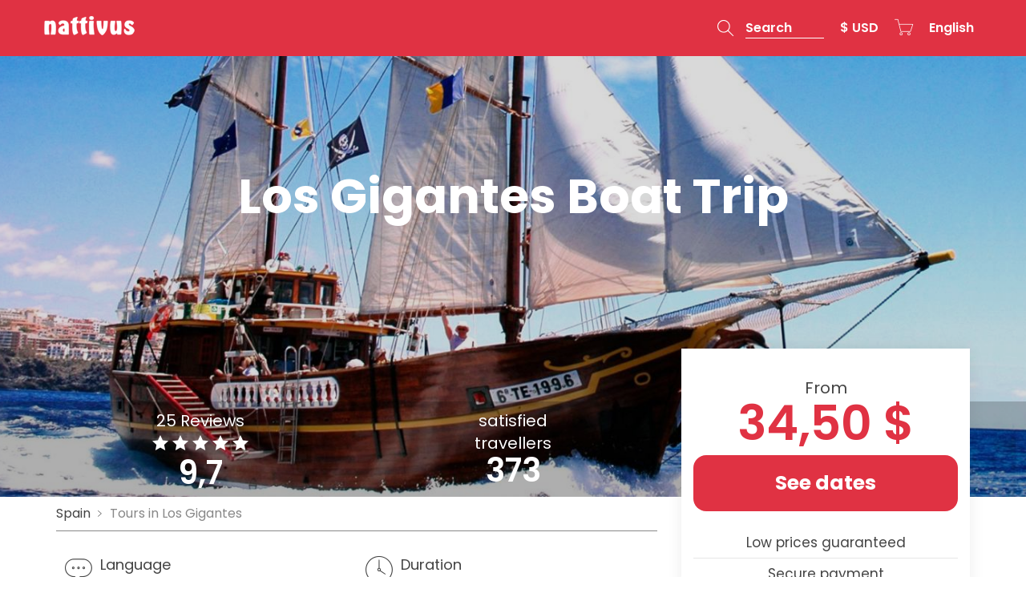

--- FILE ---
content_type: text/html; charset=UTF-8
request_url: https://www.nattivus.com/en/los-gigantes/los-gigantes-boat-trip
body_size: 21077
content:
<!DOCTYPE html>
<html xmlns="http://www.w3.org/1999/xhtml" xmlns:og="http://ogp.me/ns#" xmlns:fb="https://www.facebook.com/2008/fbml" lang="en" xml:lang="en">
    <head>
    <base href="https://www.nattivus.com">
    <META HTTP-EQUIV="Cache-Control" CONTENT="no cache, no-store, must-revalidate">
    <meta http-equiv="Pragma" content="no-cache, no-store, must-revalidate">
    <meta Content-Type="text/xml" charset="utf-8">
    <meta http-equiv="Content-Type" content="text/html; charset=utf-8">
    <meta name="viewport" content="width=device-width, initial-scale=1">
    <link href="https://cdn.nattivus.com/favicon.ico" type="image/x-icon" rel="icon"/>
        <!--<meta name="theme-color" content="#e03243">-->

            <title>Los Gigantes Boat Trip: Dolphin and Whale Watching | Nattivus</title>
        <meta name="description" content="Discover one of the natural beauties of Tenerife sailing with Los Gigantes boat trip through this amazing cliffs and watching whales and dolphins.">

        
        
        <link rel="canonical" href="https://www.nattivus.com/en/los-gigantes/los-gigantes-boat-trip"/><link rel="alternate" hreflang="en" href="https://www.nattivus.com/en/los-gigantes/los-gigantes-boat-trip"/><link rel="alternate" hreflang="es" href="https://www.nattivus.com/es/los-gigantes/excursion-barco-acantilados-los-gigantes"/>        <meta property="og:image" content="https://cdn.nattivus.com/img/actividades/espana/tenerife/1397_excursion_barco_los_gigantes/excursion-barco-los-acantilados-gigantes.jpg"/>
        <meta property="og:title" content="Los Gigantes Boat Trip"/>
        <meta property="og:description" content="Discover one of the natural beauties of Tenerife sailing with Los Gigantes boat trip through this amazing cliffs and watching whales and dolphins."/>
        <meta property="og:url" content="https://www.nattivus.com/en/los-gigantes/los-gigantes-boat-trip"/>
        <meta property="product:brand" content="Nattivus"/>
        <meta property="product:availability" content="instock"/>
        <meta property="product:condition" content="new"/>
        <meta property="product:price:amount" content="34.50"/>
        <meta property="product:price:currency" content="USD"/>
        
        <script type="application/ld+json">
            {
            "@context": "http://schema.org/",
            "@type": "Product",
            "name": "Los Gigantes Boat Trip",
            "url": "https://www.nattivus.com/en/los-gigantes/los-gigantes-boat-trip",
            "productID": "1397",
            "mpn": "1397",
            "description": "Discover one of the natural beauties of Tenerife sailing with Los Gigantes boat trip through this amazing cliffs and watching whales and dolphins.",
            "image": [
              "https://cdn.nattivus.com/img/actividades/espana/tenerife/1397_excursion_barco_los_gigantes/excursion-barco-los-acantilados-gigantes.jpg"
             ],
            "brand": {
              "@type": "Thing",
              "name": "Nattivus"
            },
                        "aggregateRating": {
              "@type": "AggregateRating",
              "ratingValue": "9.7",
              "ratingCount": "25",
              "bestRating": "10",
              "worstRating": "1"
            },
                                    "review": [
                                                {
                  "@type": "Review",
                  "author": {
                      "@type": "Person",
                      "name": "Anjan"
                    },
                  "datePublished": "2026-01-07",
                  "description": "We were able to watch whales which was a nice new experience. ",
                  "name": "A very nice boat trip",
                  "reviewRating": {
                    "@type": "Rating",
                    "bestRating": "10",
                    "ratingValue": "10",
                    "worstRating": "1"
                  }
                }
                                ,                {
                  "@type": "Review",
                  "author": {
                      "@type": "Person",
                      "name": "Ana"
                    },
                  "datePublished": "2025-06-27",
                  "description": "Excelente atención de la tripulación.",
                  "name": "Una experiencia muy buena",
                  "reviewRating": {
                    "@type": "Rating",
                    "bestRating": "10",
                    "ratingValue": "10",
                    "worstRating": "1"
                  }
                }
                                ,                {
                  "@type": "Review",
                  "author": {
                      "@type": "Person",
                      "name": "Marta"
                    },
                  "datePublished": "2025-02-05",
                  "description": "Fue una experiencia muy entretenida y completa gracias a la excelente tripulación que hicieron del paseo en barco un momento muy divertido y para repetir.",
                  "name": "Muy recomendable",
                  "reviewRating": {
                    "@type": "Rating",
                    "bestRating": "10",
                    "ratingValue": "10",
                    "worstRating": "1"
                  }
                }
                                ,                {
                  "@type": "Review",
                  "author": {
                      "@type": "Person",
                      "name": "Arturo"
                    },
                  "datePublished": "2024-09-13",
                  "description": "Muy amena y agradable. La tripulación muy atenta y ayuda el buen trato recibido. Repetiremos, el avistamiento de calderones y el chapuzón fue genial !!!!!! ",
                  "name": "Para adultos y niños ,recomendable 100% ",
                  "reviewRating": {
                    "@type": "Rating",
                    "bestRating": "10",
                    "ratingValue": "10",
                    "worstRating": "1"
                  }
                }
                                ,                {
                  "@type": "Review",
                  "author": {
                      "@type": "Person",
                      "name": "Jacinto"
                    },
                  "datePublished": "2024-09-08",
                  "description": "Muy atenta la tripulación y se esforzaron para poder ver los calderones, a pesar de que estaban más lejos de lo habitual. Luego el baño, muy refrescante.",
                  "name": "Buena experiencia",
                  "reviewRating": {
                    "@type": "Rating",
                    "bestRating": "10",
                    "ratingValue": "10",
                    "worstRating": "1"
                  }
                }
                            ],
                        "offers": {
              "@type": "Offer",
              "availability" : "http://schema.org/LimitedAvailability",
              "itemCondition": "http://schema.org/NewCondition",
              "price": "34.50",
              "priceCurrency": "USD"
            }
            }
        </script>
        <script type="application/ld+json">
            {
            "@context": "http://schema.org",
            "@type": "BreadcrumbList",
            "itemListElement":
            [
                        {
            "@type": "ListItem",
            "position": 1,
            "item":
            {
            "@id": "https://www.nattivus.com/en",
            "name": "Nattivus"
            }
            },
                                {
                    "@type": "ListItem",
                    "position": 2,
                    "item":
                    {
                    "@id": "https://www.nattivus.com/en/activities-in-spain",
                    "name": "Spain"
                    }
                    },
                                    {
                "@type": "ListItem",
                "position": 3,
                "item":
                {
                "@id": "https://www.nattivus.com/en/los-gigantes",
                "name": "Los Gigantes"
                }
                },
                            {
            "@type": "ListItem",
            "position": 4,
            "item":
            {
            "@id": "https://www.nattivus.com/en/los-gigantes/los-gigantes-boat-trip",
            "name": "Los Gigantes Boat Trip"
            }
            }
            ]
            }
        </script>
        
        

        
        
    <style>
        .body-loading{
            position: fixed;
            top: 0;
            left: 0;
            width: 100%;
            height: 100%;
            background-color:rgba(255,255,255,1);
            z-index: 9999;
        }
        .body-loading-gif {
            background-image:url(https://cdn.nattivus.com/img/loading.gif);
            background-position:center center;
            background-repeat:no-repeat;
            width: 150px;
            height: 150px;
            top: 45%;
            position: absolute;
            left: 0;
            right: 0;
            margin: 0 auto;
            background-size: 100%;
        }
    </style>
    
    <link href="https://fonts.googleapis.com/css?family=Poppins:300,400,500,600,700,800,900&display=swap" rel="stylesheet">
    <link rel="stylesheet" href="https://cdn.nattivus.com/bower_components/bootstrap/dist/css/bootstrap.min.css" />
        <link rel="stylesheet" href="https://www.nattivus.com/css/estilo.css?v=20260118201152" type="text/css" media="screen"/>
    






<!--     <script>
        (function (i, s, o, g, r, a, m) {
            i['GoogleAnalyticsObject'] = r;
            i[r] = i[r] || function () {
                (i[r].q = i[r].q || []).push(arguments)
            }, i[r].l = 1 * new Date();
            a = s.createElement(o),
                m = s.getElementsByTagName(o)[0];
            a.async = 1;
            a.src = g;
            m.parentNode.insertBefore(a, m)
        })(window, document, 'script', '//www.google-analytics.com/analytics.js', 'ga');

        ga('create', 'UA-61386837-1', 'auto');
        ga('send', 'pageview');
        ga('require', 'ec');
        ga('set', 'currencyCode', '< ?=$currency_session['currencies_code']?>');
    </script> -->

   <!-- <script async src="https://www.googletagmanager.com/gtag/js?id=G-6615PDP4J2"></script>
    <script>
    window.dataLayer = window.dataLayer || [];
    function gtag(){dataLayer.push(arguments);}
    gtag('js', new Date());
    gtag('config', 'G-6615PDP4J2');
    </script>-->

    <!-- Google Tag Manager -->
<script>(function(w,d,s,l,i){w[l]=w[l]||[];w[l].push({'gtm.start':
new Date().getTime(),event:'gtm.js'});var f=d.getElementsByTagName(s)[0],
j=d.createElement(s),dl=l!='dataLayer'?'&l='+l:'';j.async=true;j.src=
'https://www.googletagmanager.com/gtm.js?id='+i+dl;f.parentNode.insertBefore(j,f);
})(window,document,'script','dataLayer','GTM-5LTVZFZ');</script>
<!-- End Google Tag Manager -->
</head>    <body class="currency_USD">
	<!-- Google Tag Manager (noscript) -->
<noscript><iframe src="https://www.googletagmanager.com/ns.html?id=GTM-5LTVZFZ"
height="0" width="0" style="display:none;visibility:hidden"></iframe></noscript>
<!-- End Google Tag Manager (noscript) -->

        <script type="application/ld+json">
            {
            "@context" : "http://schema.org",
            "@type" : "Organization",
            "name" : "Nattivus",
            "url" : "https://www.nattivus.com",
            "sameAs" : [
            "https://plus.google.com/+Nattivus",
            "https://www.facebook.com/nattivusexperience/"
            ]
            }
        </script>
                <div id="cargador"></div>
        <div id="div_actualizar_ajax"></div>
        <header id="header" class=" cabecera_index">
                                <div class="cabecera_container">
                        <nav class="navbar navbar-default navbar-fixed-top">
                            <div class="container">
                                <button type="button" class="navbar-toggle-main-menu-xs" onclick="javascript:toggle_main_menu_xs();">
                                    <span class="sr-only">Toggle navigation</span>
                                    <span class="icon-bar"></span>
                                    <span class="icon-bar"></span>
                                    <span class="icon-bar"></span>
                                </button>

                                <!-- Brand and toggle get grouped for better mobile display -->
                                <div class="navbar-header"  itemscope itemtype="http://schema.org/Organization">

                                    <a class="navbar-brand" href="en" itemprop="url"><img itemprop="logo" src="https://cdn.nattivus.com/img/logo.png" alt="Nattivus Experience"/></a>
                                </div>
                                <!-- Collect the nav links, forms, and other content for toggling -->

                                <div id="main-menu-xs" >
                                    <ul class="nav navbar-nav">
                                        <li class="panel-group dropdown-header-currencies" role="tablist" aria-multiselectable="true">
                                            <a class="collapsed" role="button" data-toggle="collapse" data-parent="#accordion" href="#collapseXScurrencies" aria-expanded="false" aria-controls="collapseXScurrencies">
                                                Currency                                                                                                        <span>$ USD</span>
                                                                                                    </a>
                                            <ul class="panel-collapse collapse" role="tabpanel"  id="collapseXScurrencies">
                                                                                                    <li><a href="javascript:shop_change_currency('EUR');">&euro; Euro</a></li>
                                                                                                        <li><a href="javascript:shop_change_currency('GBP');">&pound; Pound sterling</a></li>
                                                                                                        <li><a href="javascript:shop_change_currency('USD');">$ American dollar</a></li>
                                                                                                        <li><a href="javascript:shop_change_currency('ARS');">ARS Argentine peso</a></li>
                                                                                                        <li><a href="javascript:shop_change_currency('COP');">COP Colombian peso</a></li>
                                                                                                        <li><a href="javascript:shop_change_currency('MXN');">MXN Mexican peso</a></li>
                                                                                                </ul>
                                        </li>

                                        <li class="panel-group dropdown-header-languages" role="tablist" aria-multiselectable="true">

                                            <a class="collapsed" role="button" data-toggle="collapse" data-parent="#accordion" href="#collapseXSlanguages" aria-expanded="false" aria-controls="collapseXSlanguages">
                                                Language                                                                                                        <span>
                                                            English                                                        </span>
                                                                                                    </a>
                                            <ul class="panel-collapse collapse" role="tabpanel"  id="collapseXSlanguages">
                                                
                                                    <li><a href="javascript:cambiar_idioma('2','YWN0aXZpZGFkZXMucGhw','MTM5Nw==','');">English</a></li>
                                                    
                                                    <li><a href="javascript:cambiar_idioma('1','YWN0aXZpZGFkZXMucGhw','MTM5Nw==','');">Spanish</a></li>
                                                                                                </ul>
                                            <form name="idioma" id="idioma" method="post">
                                                <div id="div_ajax_idioma" class="display_none"></div>
                                            </form>
                                        </li>
                                        <li>
                                            <a href="en/about-us/contact-us">Contact us <i class="o-send-email-1"></i></a>
                                        </li>
                                        <li>
                                            <a href="en/about-us/faqs">Faqs <i class="o-question-help-1"></i></a>
                                        </li>

                                    </ul>
                                </div>
                                <ul class="nav navbar-nav navbar-right">
                                    
                                    <li id="menu_buscador_top_nav">
                                         <a href="#modal_main_search" data-toggle="modal" role="button" aria-expanded="false" id="menu_buscador_top_titulo_nav" >
                                            <span class="menu_buscador_top_titulo_nav_btn">
                                                <i class="o-search-magnify-1"></i>
                                            </span>
                                            <span class="menu_buscador_top_titulo_nav_text">
                                                Search                                            </span>
                                        </a>
                                    </li>
                                    
                                                                        
                                    


                                    
                                    <li class="dropdown dropdown-header-currencies hidden-xs">

                                        <a href="#" class="dropdown-toggle" data-toggle="dropdown" data-hover="dropdown" data-animations="zoomIn zoomIn zoomIn zoomIn" role="button" aria-expanded="false">
                                                                                                <span>$ USD</span>
                                                                                            </a>
                                        <ul class="dropdown-menu" role="menu">
                                                                                            <li><a href="javascript:shop_change_currency('EUR');">&euro; Euro</a></li>
                                                                                                <li><a href="javascript:shop_change_currency('GBP');">&pound; Pound sterling</a></li>
                                                                                                <li><a href="javascript:shop_change_currency('USD');">$ American dollar</a></li>
                                                                                                <li><a href="javascript:shop_change_currency('ARS');">ARS Argentine peso</a></li>
                                                                                                <li><a href="javascript:shop_change_currency('COP');">COP Colombian peso</a></li>
                                                                                                <li><a href="javascript:shop_change_currency('MXN');">MXN Mexican peso</a></li>
                                                                                        </ul>
                                    </li>
                                    <li class="dropdown dropdown-header-cart" id="menu_carrito_parent_nav">
                                                                                    <a href="#" class="dropdown-toggle" data-toggle="dropdown" data-hover="dropdown" data-animations="zoomIn zoomIn zoomIn zoomIn" role="button" aria-expanded="false">
                                                <i class="o-cart-1"></i>
                                            </a>
                                            <div class="dropdown-menu" role="menu">
                                                You have not added any activity to the cart yet.                                            </div>
                                                                            </li>
                                    <li class="dropdown dropdown-header-languages hidden-xs">

                                        <a href="#" class="dropdown-toggle" data-toggle="dropdown" data-hover="dropdown" data-animations="zoomIn zoomIn zoomIn zoomIn" role="button" aria-expanded="false">
                                                                                                <span>
                                                        <span class="hidden-xs">English</span>
                                                        <span class="visible-xs">EN</span>

                                                    </span>
                                                                                            </a>
                                        <ul class="dropdown-menu" role="menu">
                                            
                                                <li><a href="javascript:cambiar_idioma('2','YWN0aXZpZGFkZXMucGhw','MTM5Nw==','');">English</a></li>
                                                
                                                <li><a href="javascript:cambiar_idioma('1','YWN0aXZpZGFkZXMucGhw','MTM5Nw==','');">Spanish</a></li>
                                                                                        </ul>
                                        <form name="idioma" id="idioma" method="post">
                                            <div id="div_ajax_idioma" class="display_none"></div>
                                        </form>
                                    </li>
                                </ul>


                            </div><!-- /.container-fluid -->
                        </nav>
                        
                    </div>
                    <div class="cont_headerReservaYa">
                        <div class="cont_headerReservaYa_sub">
                            <div id="headerReservaYa">
                                <input type="button" class="boton_rounded" value="See dates" id="btnReservaYaHeader"/>
                            </div>
                        </div>
                    </div>
                                <div class="modal fade" tabindex="-1" role="dialog" id="modal_main_search">
                <div class="modal-dialog modal-lg" role="document">
                    <div class="modal-content">
                        <div class="modal-body">
                            <button type="button" class="btn-close" data-dismiss="modal" aria-label="Close"><span aria-hidden="true">&times;</span></button>

                                                                <form name="form_buscador_cabecera" id="form_buscador_cabecera" action="/en/search" method="get">
                                                                        <div class="input-button-container">
                                        <input required type="text" id="input_modal_main_search" class="input-fast-search form-control" required name="term" value="Find tours or destinations"  onfocus="if (this.value == 'Find tours or destinations') {
                                                            this.value = '';
                                                        }"  autocomplete="off">
                                            <button type="submit" class="btn btn-search lupa" ><i class="o-search-magnify-1"></i></button>

                                    </div>
                                    <div class="clearfix"></div>
                                    <div class="form_buscador_cabecera-results-container input-fast-search-results-container">
                                        <div class="input-fast-search-results"></div>
                                    </div>
                                </form>

                                <div class="modal_main_search_title text-center">Top Destinations</div>
                                <nav class="modal_main_search_nav">
                                                                        <ul>
                                                                                    <li>
                                                <a href="https://www.nattivus.com/en/tenerife">Tenerife</a>
                                                <div class="modal_main_search_nav_num_localidades"><a href="https://www.nattivus.com/en/activities-in-spain">Spain</a></div>
                                                                                            </li>
                                                                                    <li>
                                                <a href="https://www.nattivus.com/en/malaga">Malaga</a>
                                                <div class="modal_main_search_nav_num_localidades"><a href="https://www.nattivus.com/en/activities-in-spain">Spain</a></div>
                                                                                            </li>
                                                                                    <li>
                                                <a href="https://www.nattivus.com/en/avila">Avila</a>
                                                <div class="modal_main_search_nav_num_localidades"><a href="https://www.nattivus.com/en/activities-in-spain">Spain</a></div>
                                                                                            </li>
                                                                                    <li>
                                                <a href="https://www.nattivus.com/en/potes">Potes</a>
                                                <div class="modal_main_search_nav_num_localidades"><a href="https://www.nattivus.com/en/activities-in-spain">Spain</a></div>
                                                                                            </li>
                                                                                    <li>
                                                <a href="https://www.nattivus.com/en/menorca">Menorca</a>
                                                <div class="modal_main_search_nav_num_localidades"><a href="https://www.nattivus.com/en/activities-in-spain">Spain</a></div>
                                                                                            </li>
                                                                                    <li>
                                                <a href="https://www.nattivus.com/en/mallorca">Mallorca</a>
                                                <div class="modal_main_search_nav_num_localidades"><a href="https://www.nattivus.com/en/activities-in-spain">Spain</a></div>
                                                                                            </li>
                                                                                    <li>
                                                <a href="https://www.nattivus.com/en/madrid">Madrid</a>
                                                <div class="modal_main_search_nav_num_localidades"><a href="https://www.nattivus.com/en/activities-in-spain">Spain</a></div>
                                                                                            </li>
                                                                                    <li>
                                                <a href="https://www.nattivus.com/en/seville">Seville</a>
                                                <div class="modal_main_search_nav_num_localidades"><a href="https://www.nattivus.com/en/activities-in-spain">Spain</a></div>
                                                                                            </li>
                                                                                    <li>
                                                <a href="https://www.nattivus.com/en/cuenca">Cuenca</a>
                                                <div class="modal_main_search_nav_num_localidades"><a href="https://www.nattivus.com/en/activities-in-spain">Spain</a></div>
                                                                                            </li>
                                                                                    <li>
                                                <a href="https://www.nattivus.com/en/zaragoza">Zaragoza</a>
                                                <div class="modal_main_search_nav_num_localidades"><a href="https://www.nattivus.com/en/activities-in-spain">Spain</a></div>
                                                                                            </li>
                                                                                    <li>
                                                <a href="https://www.nattivus.com/en/toledo">Toledo</a>
                                                <div class="modal_main_search_nav_num_localidades"><a href="https://www.nattivus.com/en/activities-in-spain">Spain</a></div>
                                                                                            </li>
                                                                                    <li>
                                                <a href="https://www.nattivus.com/en/cordoba">Córdoba</a>
                                                <div class="modal_main_search_nav_num_localidades"><a href="https://www.nattivus.com/en/activities-in-spain">Spain</a></div>
                                                                                            </li>
                                        
                                    </ul>
                                    <div class="clear"></div>
                                </nav>
                                <div class="text-center">
                                    <a href="en/destinations" class="btn btn-custom-1">More places</a>
                                </div>
                        </div>
                    </div><!-- /.modal-content -->
                </div><!-- /.modal-dialog -->
            </div><!-- /.modal -->
        </header>
        <main>
    <div id="div_showVideo"></div>
    <!--googleon: all-->

    <form name="form_web" id="form_web" method="POST">
        <article>
            

            <div class="bg_img_actividad " data-src="https://cdn.nattivus.com/img/actividades/espana/tenerife/1397_excursion_barco_los_gigantes/excursion-barco-los-acantilados-gigantes.jpg">
                <img src="https://cdn.nattivus.com/img/actividades/espana/tenerife/1397_excursion_barco_los_gigantes/excursion-barco-los-acantilados-gigantes.jpg" alt="Los Gigantes Boat Trip" />
                <div class="bg_img_actividad_xs visible-xs visible-sm " data-src="https://cdn.nattivus.com/img/actividades/espana/tenerife/1397_excursion_barco_los_gigantes/excursion-barco-los-acantilados-gigantes_991x.jpg">
                    <img src="https://cdn.nattivus.com/img/actividades/espana/tenerife/1397_excursion_barco_los_gigantes/excursion-barco-los-acantilados-gigantes_991x.jpg" alt="Los Gigantes Boat Trip" />
                    <div class="actividad-imgs-video-links-container">
                                                    <span class="magnificPopupGallery">
                            <a href="https://cdn.nattivus.com/img/actividades/espana/tenerife/1397_excursion_barco_los_gigantes/excursion-barco-los-acantilados-gigantes.jpg" id="idimagen_6049">
                                <!--<i class="o-image-1"></i>--> See photos                            </a>
                                                                <a href="https://cdn.nattivus.com/img/actividades/espana/tenerife/1397_excursion_barco_los_gigantes/barco-los-gigantes.jpg" class="hidden">
                                    <img src="https://cdn.nattivus.com/img/actividades/espana/tenerife/1397_excursion_barco_los_gigantes/barco-los-gigantes.jpg" alt="Los Gigantes Boat Trip" />
                                    </a>
                                                                        <a href="https://cdn.nattivus.com/img/actividades/espana/tenerife/1397_excursion_barco_los_gigantes/excursion-barco-acantilados-gigantes-tenerife.jpg" class="hidden">
                                    <img src="https://cdn.nattivus.com/img/actividades/espana/tenerife/1397_excursion_barco_los_gigantes/excursion-barco-acantilados-gigantes-tenerife.jpg" alt="Los Gigantes Boat Trip" />
                                    </a>
                                                                        <a href="https://cdn.nattivus.com/img/actividades/espana/tenerife/1397_excursion_barco_los_gigantes/excursion-barco-los-gigantes-tenerife.jpg" class="hidden">
                                    <img src="https://cdn.nattivus.com/img/actividades/espana/tenerife/1397_excursion_barco_los_gigantes/excursion-barco-los-gigantes-tenerife.jpg" alt="Los Gigantes Boat Trip" />
                                    </a>
                                                                        <a href="https://cdn.nattivus.com/img/actividades/espana/tenerife/1397_excursion_barco_los_gigantes/paseo-barco-los-gigantes-tenerife.jpg" class="hidden">
                                    <img src="https://cdn.nattivus.com/img/actividades/espana/tenerife/1397_excursion_barco_los_gigantes/paseo-barco-los-gigantes-tenerife.jpg" alt="Los Gigantes Boat Trip" />
                                    </a>
                                                            </span>
                                                                    </div>

                </div>
                <div class="bg_img_actividad_1"></div>
                
                




                <div class="bg_img_actividad_resumestats hidden-xs hidden-sm">
                                        <div class="container">
                        <div class="row">




                                                            <div class="col-xs-4 col-sm-4 col_resumestats">

                                    <div class="actividad_front_rating">
                                        <a href="javascript:scroll_to('#divOpiniones',-150);">
                                            <div class="bg_img_actividad_resumestats_text">25 Reviews</div>
                                            <span class="actividad_front_rating_stars">
                                                                                                <i class="o-star-2"></i>
                                                                                                        <i class="o-star-2"></i>
                                                                                                        <i class="o-star-2"></i>
                                                                                                        <i class="o-star-2"></i>
                                                                                                        <i class="o-star-2"></i>
                                                                                            </span>
                                            <div class="bg_img_actividad_resumestats_number">
                                            <span class="actividad_front_rating_avg">
                                                9,7                                            </span>

                                            </div>

                                        </a>
                                    </div>
                                </div>
                            

                                                            <div class="col-xs-4 col-sm-4 col_resumestats">
                                    <div class="bg_img_actividad_resumestats_text">satisfied<br>travellers</div>
                                    <div class="bg_img_actividad_resumestats_number">373</div>

                                </div>
                            

                        </div>

                    </div>
                </div>

                
                <div class="bg_img_actividad_table">
                    <div class="bg_img_actividad_cell">
                        <div class="container">
                            <div class="bg_img_actividad_content">
                                <div class="visible-xs visible-sm">
                                        <div class="nattivus_breadcrumb">
                <ol>
                                <li>
                        <a href="https://www.nattivus.com/en/activities-in-spain">
                            Spain                        </a>
                    </li>
                                    <li>
                    <a href="https://www.nattivus.com/en/los-gigantes">
                        Tours in <span>Los Gigantes</span>                    </a>
                </li>
                        </ol>
    </div>
                                    </div>
                                <header>
                                    <h1 itemprop="name">Los Gigantes Boat Trip</h1>
                                                                    </header>
                            </div>
                        </div>
                    </div>
                </div>




            </div>




            <div class="clear"></div>

            
            <div class="bloque_actividades">

                <div id="fixed_scroll_reserva_nav">
                    <div class="container">
                        <div class="row">
                            <div class="col-xs-12 col-md-6 col-lg-6">
                                <nav>
                                    <ul>

                                        <li><a href="javascript:scroll_to('#section-descripcion',-150);" class="nav-section-descripcion">Description</a></li>
                                                                                    <li><a href="javascript:scroll_to('#section-incluye',-150);" class="nav-section-incluye">Included</a></li>
                                                                                                                            <li><a href="javascript:scroll_to('#section-obs_punto_partida',-150);" class="nav-section-obs_punto_partida">Pick-up point</a></li>
                                                                                                                            <li><a href="javascript:scroll_to('#divOpiniones',-150);" class="nav-section-opiniones">Reviews</a></li>
                                                                            </ul>
                                </nav>
                            </div>
                            <div class="col-md-3 col-lg-3 text-right hidden-xs hidden-sm fixed_scroll_reserva_nav_price_scrolltoggle">
                                <span class="fixed_scroll_reserva_nav_price">

                                                                            <span class="desde">from</span>
                                                                                34,50 <span class="text_currency">$</span>                                                                                                        </span>
                            </div>
                            <div class="col-md-3 col-lg-3 hidden-xs hidden-sm fixed_scroll_reserva_nav_price_scrolltoggle">
                                                                    <a href="javascript:show_formulario_reserva();" class="fixed_scroll_reserva_nav_btn">See dates</a>
                                                            </div>
                        </div>
                    </div>
                </div>
                                <div class="container">

                    <input type="hidden" id="idactividad" name="idactividad" value="1397"/>
                    <div class="clear"></div>

                    <div class="row">
                        <div class="col-md-8 col-lg-8">

                            <div class="hidden-xs hidden-sm main_nattivus_breadcrumb">
                                    <div class="nattivus_breadcrumb">
                <ol>
                                <li>
                        <a href="https://www.nattivus.com/en/activities-in-spain">
                            Spain                        </a>
                    </li>
                                    <li>
                    <a href="https://www.nattivus.com/en/los-gigantes">
                        Tours in <span>Los Gigantes</span>                    </a>
                </li>
                        </ol>
    </div>
                                </div>



                            
                                <div class="hidden-md hidden-lg xs_sm_ratings">
                                    

                                        <div class="box-desplabable">
                                            <div class="box-desplabable-title">
                                                <div class="box-desplabable-title-left-icon">
                                                    <span class="xs_sm_ratings_avg">
                                                        9,7                                                    </span>
                                                </div>
                                                <div class="box-desplabable-title-left">
                                                    <div class="box-desplabable-title-text">25 Reviews</div>
                                                    <span class="actividad_front_rating_stars">
                                                                                                                        <i class="o-star-2"></i>
                                                                                                                                <i class="o-star-2"></i>
                                                                                                                                <i class="o-star-2"></i>
                                                                                                                                <i class="o-star-2"></i>
                                                                                                                                <i class="o-star-2"></i>
                                                                                                                    </span>
                                                </div>
                                            </div>
                                        </div>


                                    

                                                                    </div>
                            


                            <div class="izquierda">

                                <div class="clear"></div>
                                
                                <div>

                                    <div class="activity-info-container">
                                        <section id="section-resume">
                                            											                                                   											                                                                                                   <div class="box-desplabable">
                                                    <div class="box-desplabable-title">
                                                        <div class="box-desplabable-title-left-icon">
                                                            <i class="o-chat-1"></i>
                                                        </div>
                                                        <div class="box-desplabable-title-left">
                                                            <div class="box-desplabable-title-text">Language</div>
                                                            Spanish, English                                                        </div>
                                                    </div>
                                                </div>
                                                
                                                                                            <div class="box-desplabable">
                                                    <div class="box-desplabable-title">
                                                        <div class="box-desplabable-title-left-icon">
                                                            <i class="o-timekeeping-1"></i>
                                                        </div>
                                                        <div class="box-desplabable-title-left">
                                                            <div class="box-desplabable-title-text">Duration</div>
                                                            2 hours                                                        </div>
                                                    </div>
                                                </div>
                                                
                                            
                                                                                            <div class="box-desplabable hidden-xs hidden-sm">
                                                    <div class="box-desplabable-title">
                                                        <div class="box-desplabable-title-left-icon">
                                                            <i class="o-meeting-pin-1"></i>
                                                        </div>
                                                        <div class="box-desplabable-title-left">
                                                            <div class="box-desplabable-title-text">Time</div>
                                                            14:30 h - 17:30 h (july-August)                                                        </div>
                                                    </div>
                                                </div>
                                                
                                                                                            <div class="box-desplabable hidden-xs hidden-sm">
                                                    <div class="box-desplabable-title">
                                                        <div class="box-desplabable-title-left-icon">
                                                            <i class="o-file-1"></i>
                                                        </div>
                                                        <div class="box-desplabable-title-left">
                                                            <div class="box-desplabable-title-text">Voucher</div>
                                                            Mobile Voucher Accepted                                                            <i class="show-more o-add-circle-1"></i>
                                                            <!--<div class="btnBono">
                                                                <a href="en/terms-and-conditions/conditions-of-sale#bonos" class="que_mas" target="_blank">What's this?</a>
                                                            </div>-->
                                                        </div>
                                                        <div class="box-desplabable-title-right">

                                                        </div>
                                                    </div>
                                                    <div class="box-desplabable-toggled">
                                                        Download the voucher you will receive by email and show it on your smartphone on the day of the tour. Optionally, you can print the voucher.                                                    </div>
                                                </div>
                                                
                                                                                                <div class="box-desplabable visible-xs visible-sm">
                                                        <div class="box-desplabable-title">
                                                            <div class="box-desplabable-title-left-icon">
                                                                <i class="o-coins-1"></i>
                                                            </div>
                                                            <div class="box-desplabable-title-left">
                                                                <!--<div class="box-desplabable-title-text">Cancellation</div>-->
                                                                <font color="#50c9b1"><b>Free!</b></font> cancellation up to 24h <span class="box-desplegable-restofthem-link box-desplegable-cancelaciones-restofthem-link" onclick="javascript:toggle_box_desplegable_more('cancelaciones');"><i class="o-add-circle-1"></i></span>
                                                            </div>
                                                            <div class="box-desplabable-title-right">

                                                            </div>
                                                        </div>


                                                        <div class="box-desplegable-cancelaciones-restofthem" style="display: none;">

                                                            <p><font color="#50c9b1"><b>Free!</b></font> cancellation up to <font color="#50c9b1"><b>24 hours</b></font> before the date of the activity with 100% refund / Less than 24 hours, late arrival or no show: no refund will be provided.</p>                                                        </div>
                                                    </div>
                                                                                        </section>
                                        <div class="clear"></div>

                                                                                                                            <section id="section-descripcion">
                                                <h2>Description <i class="o-bulleted-list-1"></i></h2>
                                                <div class="section-content">
                                                    <p>Do you want to know <b>the most spectacular cliffs</b> of the island of Tenerife? Then hop with us <b>Los Gigantes boat trip</b> during a 2-hour tour in which we will also go in search of dolphins and whales. </p>

<p>We start our boat trip from <b>Los Gigantes Port</b> at the selected time and then welcome you with some indications we will be able to head straight to an area where we can usually see <b>pilot whales or dolphins in their natural habitat</b>. </p>

<p>Because they are waters where cetaceans inhabit, there is a high probability of seeing them. </p>

<p>We will approach the coast to go along and be amazed by the wonderful and spectacular views that this landscape offers us. We will border the cliffs of Los Gigantes with stretches <b>of height up to 600 meters</b>, which will leave us speechless. </p>

<p><b>The seabed</b> of this coast is especially rich, as they are difficult to access and their vertical walls continue to submerge another 30 meters offering a perfect <b>ecosystem</b> for many <b>marine fauna</b>. </p>

<p>We will take advantage of one of its <b>bays with crystal clear waters</b>, to take a swim while admiring its beautiful cliffs and enjoying the calm of its nature. </p>

<p>Later we will begin the return of our boat trip through the cliffs of Los Gigantes arriving at the port of departure. </p>

<p>Do you want to try a 3 hours boat trip on the cliffs? Don't miss the adventure of the <A HREF="https://www.nattivus.com/en/los-gigantes/pirate-boat-trip-tenerife"target="new"> <span class = "color-green" >Pirate Boat Trip Tenerife </span> </A>, the most fun tour! </p>                                                </div>
                                            </section>
                                                                                                                                                                        <section id="section-incluye">
                                                <h2>Included <i class="o-checkbox-confirm-circle-1"></i></h2>
                                                <div class="section-content">
                                                    <ul>
                                                        <li>2-hour boat trip Los Gigantes. </li>
<li>Life jacket. </li>
<li>Snack and drinks (softdrink, water, beer).</li>
<li>Free time to swim in the sea.</li>                                                    </ul>
                                                                                                            <section id="section-no_incluye" class="section-not-border">
                                                            <h3>Not included <i class="o-minus-circle-1"></i></h3>
                                                            <div class="section-content">
                                                                <ul>
                                                                    <li>Hotel pick-up.</li>                                                                </ul>
                                                            </div>
                                                        </section>
                                                                                                        </div>
                                            </section>
                                            



                                        


                                                                                    <section id="section-precios">
                                                <h2>Price & Payment <i class="o-tag-1"></i></h2>
                                                <div class="section-content">

                                                    <div class="precios-tarifas-table hidden-sm hidden-xs">
                                                        <table class="table " style="">
                                                            <thead>
                                                                                                                        <th></th>
                                                                                                                                                                        <th class="text-center" >
                                                                    Adult                                                                    <div class="precios-tarifas-tarifas-tarifa-title-obs">(age 12+)</div>
                                                                </th>
                                                                                                                                <th class="text-center" >
                                                                    Child                                                                    <div class="precios-tarifas-tarifas-tarifa-title-obs">(age 2-11)</div>
                                                                </th>
                                                                                                                                <th class="text-center" >
                                                                    Child                                                                       <div class="precios-tarifas-tarifas-tarifa-title-obs">(age 0-1)</div>
                                                                </th>
                                                                                                                            </thead>
                                                            <tbody>
                                                                                                                            <tr class="precios-tarifas-modalidad" >
                                                                                                                                    <td class="precios-tarifas-title" valign="middle">
                                                                        Los Gigantes Boat Tour                                                                    </td>
                                                                
                                                                                                                                            <td class="precios-tarifas-tarifas" >
                                                                            <div class="precios-tarifas-tarifas-tarifa">
                                                                                <div class="precios-tarifas-tarifas-tarifa-price ">34.50 $</div>
                                                                            </div>
                                                                        </td>
                                                                                                                                                <td class="precios-tarifas-tarifas" >
                                                                            <div class="precios-tarifas-tarifas-tarifa">
                                                                                <div class="precios-tarifas-tarifas-tarifa-price ">24 $</div>
                                                                            </div>
                                                                        </td>
                                                                                                                                                <td class="precios-tarifas-tarifas" >
                                                                            <div class="precios-tarifas-tarifas-tarifa">
                                                                                <div class="precios-tarifas-tarifas-tarifa-price free">Free!</div>
                                                                            </div>
                                                                        </td>
                                                                        
                                                                </tr>
                                                                                                                            </tbody>
                                                        </table>
                                                    </div>

                                                    <div class="precios-tarifas-table visible-sm visible-xs">

                                                                                                                    <div class="precios-tarifas-modalidad" >
                                                                <div class="precios-tarifas-title">
                                                                    <h3>Los Gigantes Boat Tour</h3>
                                                                </div>
                                                                <div class="precios-tarifas-tarifas">
                                                                                                                                            <div class="precios-tarifas-tarifas-tarifa">
                                                                            <div class="precios-tarifas-tarifas-tarifa-content">
                                                                                <div class="precios-tarifas-tarifas-tarifa-title">
                                                                                    Adult                                                                                    <div class="precios-tarifas-tarifas-tarifa-title-obs">(age 12+)</div>
                                                                                </div>

                                                                                <div class="precios-tarifas-tarifas-tarifa-price-container">
                                                                                                                                                                        <div class="precios-tarifas-tarifas-tarifa-price ">34.50 $</div>
                                                                                </div>
                                                                            </div>
                                                                        </div>
                                                                                                                                                <div class="precios-tarifas-tarifas-tarifa">
                                                                            <div class="precios-tarifas-tarifas-tarifa-content">
                                                                                <div class="precios-tarifas-tarifas-tarifa-title">
                                                                                    Child                                                                                    <div class="precios-tarifas-tarifas-tarifa-title-obs">(age 2-11)</div>
                                                                                </div>

                                                                                <div class="precios-tarifas-tarifas-tarifa-price-container">
                                                                                                                                                                        <div class="precios-tarifas-tarifas-tarifa-price ">24 $</div>
                                                                                </div>
                                                                            </div>
                                                                        </div>
                                                                                                                                                <div class="precios-tarifas-tarifas-tarifa">
                                                                            <div class="precios-tarifas-tarifas-tarifa-content">
                                                                                <div class="precios-tarifas-tarifas-tarifa-title">
                                                                                    Child                                                                                       <div class="precios-tarifas-tarifas-tarifa-title-obs">(age 0-1)</div>
                                                                                </div>

                                                                                <div class="precios-tarifas-tarifas-tarifa-price-container">
                                                                                                                                                                        <div class="precios-tarifas-tarifas-tarifa-price free">Free!</div>
                                                                                </div>
                                                                            </div>
                                                                        </div>
                                                                                                                                                <div class="precios-tarifas-tarifas-tarifa empty"></div>
                                                                                                                                        </div>
                                                            </div>
                                                            
                                                    </div>


                                                                                                    </div>
                                            </section>
                                        


                                                                                    <section id="section-info_adicional">
                                                <h2>More information <i class="o-info-help-1"></i></h2>
                                                <div class="section-content">

                                                    
                                                    
                                                                                                            <section id="section-importante" class="section-not-border">
                                                            <h3>Additional details <i class="o-info-help-1"></i></h3>
                                                            <div class="section-content">
                                                                You can board the boat with a baby carriage.                                                            </div>
                                                        </section>
                                                        
                                                                                                                <section id="section-importante" class="section-not-border">
                                                                <h3>Cancellation <i class="o-coins-1"></i></h3>
                                                                <div class="section-content">

                                                                    <p><font color="#50c9b1"><b>Free!</b></font> cancellation up to <font color="#50c9b1"><b>24 hours</b></font> before the date of the activity with 100% refund / Less than 24 hours, late arrival or no show: no refund will be provided.</p>                                                                </div>
                                                            </section>
                                                        
                                                </div>
                                            </section>
                                            
                                                                                    <section id="section-obs_punto_partida" class="section-not-border">
                                                <h2>Starting point <i class="o-pin-1"></i></h2>
                                                <div class="section-content">
                                                    <ul><li>The excursion departs from Puerto de los Gigantes. Detailed information will be provided on your booking voucher.</li>
<li>Important: Please arrive at the Los Gigantes pier 30 minutes before the excursion departure time. If you are traveling by car, please note that parking is very difficult on or near the pier, so it is recommended to arrive at least an hour beforehand.</li></ul>
                                                    <div class="clearfix"></div>
                                                    <div class="mapa">

                                                        <div id="map_canvas_xs" class="visible-xs visible-sm"></div>


                                                                                                                <div class="clear"></div>
                                                        

                                                        

                                                    </div>
                                                </div>
                                            </section>
                                                                                </div>
                                </div>
                            </div>
                        </div>
                        <div class="col-md-4 col-lg-4 actividad-aside">
                            <div class="derecha">
                                <div id="caja_reserva" >
                                    <div class="caja_reserva_header_scroll">
                                        <div class="caja_reserva_header_scroll_title">Los Gigantes Boat Trip</div>
                                                                                    <div class="caja_reserva_header_scroll_stars">
                                                                                                        <i class="o-star-2"></i>
                                                                                                                <i class="o-star-2"></i>
                                                                                                                <i class="o-star-2"></i>
                                                                                                                <i class="o-star-2"></i>
                                                                                                                <i class="o-star-2"></i>
                                                                                                    </div>
                                                                            </div>
                                                                        <div class="precio_detalle_actividad" onclick="javascript:show_formulario_reserva();">

                                        <span class="precio_detalle_actividad_desde">
                                            from                                        </span>
                                        <span class="actividades_precio_desde">
                                            <span>
                                                                                                                                                        34,50 <span class="text_currency">$</span>                                                                                            </span>
                                        </span>

                                        
                                    </div>
                                    <!--<div id="divCajaAddCarrito"></div>-->
                                                                            <input type="button" class="boton_rounded_reserva_ya btnReservaYa" id="btnReservaYa" name="btnReservaYa" value="See dates"/>
                                    

                                                                        <div class="garantias hidden-xs hidden-sm" onclick="mostrar_dialog_garantias()">
                                        <ul>
                                            <li>
                                                Low prices guaranteed                                            </li>
                                            <li>
                                                Secure payment                                            </li>
                                                                                            <li>
                                                    <font color="#50c9b1"><b>Free!</b></font> cancellation up to 24h                                                </li>
                                                                                    </ul>
                                    </div>
                                </div>

                                



                                                            </div>
                        </div>
                    </div>
                </div>

                <div id="map_canvas" class="hidden-xs hidden-sm"></div>

                <div class="container">



                    <div class="activity-info-container">
                        <section id="section-faqs">
                            <h2>Frequently Asked Questions <i class="o-question-help-1"></i></h2>
                            <div class="section-content">
                                <div class="row">
                                    <div class="col-xs-12 col-md-8">
                                        <div class="sidebar-faqs">
                                            <div class="panel-group" id="sidebar-faqs-accordion" role="tablist" aria-multiselectable="true">
                                                
                                                    <div class="" >
                                                                                                                    <div class="panel panel-default">
                                                                <div  class="panel-heading" role="tab" id="sidebar-faqs-question-1">
                                                                    <h3 class="panel-title">
                                                                        <a  role="button" data-toggle="collapse" href="#sidebar-faqs-answer-1" aria-expanded="false" aria-controls="sidebar-faqs-answer-1" class="collapsed">
                                                                            How do I make a reservation?                                                                        </a>
                                                                    </h3>
                                                                </div>
                                                                <div id="sidebar-faqs-answer-1" class="panel-collapse collapse" role="tabpanel" aria-labelledby="sidebar-faqs-question-1">
                                                                    <div class="panel-body" >
                                                                        Click on <b>See dates/Book now</b>, select the date, the participants and follow the steps. The process is very simple! At the end you will receive a <b>confirmation email</b> with the <b>voucher</b>.                                                                    </div>
                                                                </div>
                                                            </div>
                                                                                                                    <div class="panel panel-default">
                                                                <div  class="panel-heading" role="tab" id="sidebar-faqs-question-2">
                                                                    <h3 class="panel-title">
                                                                        <a  role="button" data-toggle="collapse" href="#sidebar-faqs-answer-2" aria-expanded="false" aria-controls="sidebar-faqs-answer-2" class="collapsed">
                                                                            What are the payment methods?                                                                        </a>
                                                                    </h3>
                                                                </div>
                                                                <div id="sidebar-faqs-answer-2" class="panel-collapse collapse" role="tabpanel" aria-labelledby="sidebar-faqs-question-2">
                                                                    <div class="panel-body" >
                                                                        We accept <b>Visa, Mastercard, American Express, PayPal and cash</b>. Payment is 100% secure. We consider the following forms of payment, as indicated in the file for each activity:<br />
<br />
<font color="#50c9b1"><b>Single payment:</b></font> The <b>payment of the total amount will be made at the time of booking</b>. Cash payments are not accepted on the day of the visit.<br />
<br />
<font color="#50c9b1"><b>Payment the day of the tour:</b></font> A <b>first payment</b> of a percentage of the total will be required at the time of booking and the <b>second payment</b> of the remaining amount you will pay at the destination on the day of the activity, in cash or card, as indicated. Please note that only <b>payments in local currency</b> will be accepted (for example in Spain only EUROS will be accepted).<br />
<br />
<font color="#50c9b1"><b>Payment in 2 installments:</b></font> It will be necessary to pay a <b>first payment</b> of a percentage of the total amount when making the reservation. The <b>second payment</b> of the remaining amount must be made before the day of the activity, on the deadline indicated. In case of reaching this date and the pending amount has not been paid, the reservation will be cancelled and the amount paid initially will be refunded. Please note that this payment method is applied to reservations whose <b>departure date</b> is <b>more than 30 days</b> from the reservation date. For reservations whose departure date is within the following 30 days, 100% of the amount will be charged at the time of booking.                                                                    </div>
                                                                </div>
                                                            </div>
                                                                                                                    <div class="panel panel-default">
                                                                <div  class="panel-heading" role="tab" id="sidebar-faqs-question-3">
                                                                    <h3 class="panel-title">
                                                                        <a  role="button" data-toggle="collapse" href="#sidebar-faqs-answer-3" aria-expanded="false" aria-controls="sidebar-faqs-answer-3" class="collapsed">
                                                                            How to see the price and availability?                                                                        </a>
                                                                    </h3>
                                                                </div>
                                                                <div id="sidebar-faqs-answer-3" class="panel-collapse collapse" role="tabpanel" aria-labelledby="sidebar-faqs-question-3">
                                                                    <div class="panel-body" >
                                                                        Click on <b>See dates/Book now</b> to check the availability, as well as the price per person.                                                                    </div>
                                                                </div>
                                                            </div>
                                                                                                            </div>
                                                                                            </div>
                                        </div>
                                    </div>
                                    <div class="col-xs-12 col-md-4">
                                        <div class="actividad-more-questions">
                                            <div class="actividad-more-questions-icon">
                                                <i class="o-send-email-1"></i>
                                            </div>
                                            <div class="actividad-more-questions-title">Do you still have more questions?</div>
                                            <a href="javascript:mostrar_dialog_pregunta();" class="actividad-more-questions-link btn btn-custom-1">
                                                Contact us                                            </a>
                                        </div>
                                    </div>
                                </div>
                            </div>
                        </section>


                                                    <section id="section-opiniones" class="section-not-border">
                                <h2>Customer Reviews <i class="o-men-1"></i></h2>
                                <div class="section-content">
                                    <div class="row">
                                        <div class="col-xs-12">
                                            
                                            <div id="divOpiniones">
                                                <div class="opiniones_header">

                                                    <div class="row">
                                                        <div class="col-xs-12 col-sm-4">
                                                            <div class="opiniones_header_table">
                                                                <div class="title_opiniones_resume_container">
                                                                    <div class="title_opiniones_resume">
                                                                        <div class="title_opiniones_resume_avg">9,7</div>

                                                                    </div>
                                                                </div>
                                                                <div class="title_opiniones_resume_stars_container">
                                                                    <div class="title_opiniones_resume_stars">
                                                                                                                                                        <i class="o-star-2"></i>
                                                                                                                                                                <i class="o-star-2"></i>
                                                                                                                                                                <i class="o-star-2"></i>
                                                                                                                                                                <i class="o-star-2"></i>
                                                                                                                                                                <i class="o-star-2"></i>
                                                                                                                                                    </div>
                                                                    <div class="title_opiniones_resume_total">25 Reviews</div>
                                                                </div>
                                                            </div>
                                                        </div>
                                                        <div class="col-xs-12 col-sm-8">
                                                            <div class="opiniones_desglose_puntuaciones_container">
                                                                                                                                    <div class="opiniones_desglose_puntuaciones">
                                                                        <div class="opiniones_desglose_puntuaciones_stars">
                                                                            <a class="opiniones_desglose_puntuaciones_stars_a opiniones_desglose_puntuaciones_stars_a_5" data-puntuacion="5" href="javascript:ratings_change_filter_puntuacion(1397,5)">
                                                                                                                                                                        <i class="o-star-2"></i>
                                                                                                                                                                                <i class="o-star-2"></i>
                                                                                                                                                                                <i class="o-star-2"></i>
                                                                                                                                                                                <i class="o-star-2"></i>
                                                                                                                                                                                <i class="o-star-2"></i>
                                                                                                                                                                    </a>
                                                                        </div>
                                                                        <div class="opiniones_desglose_puntuaciones_text">
                                                                            <a class="opiniones_desglose_puntuaciones_stars_a opiniones_desglose_puntuaciones_stars_a_5" href="javascript:ratings_change_filter_puntuacion(1397,5)">
                                                                                22 Reviews                                                                            </a>
                                                                        </div>
                                                                    </div>
                                                                                                                                    <div class="opiniones_desglose_puntuaciones">
                                                                        <div class="opiniones_desglose_puntuaciones_stars">
                                                                            <a class="opiniones_desglose_puntuaciones_stars_a opiniones_desglose_puntuaciones_stars_a_4" data-puntuacion="4" href="javascript:ratings_change_filter_puntuacion(1397,4)">
                                                                                                                                                                        <i class="o-star-2"></i>
                                                                                                                                                                                <i class="o-star-2"></i>
                                                                                                                                                                                <i class="o-star-2"></i>
                                                                                                                                                                                <i class="o-star-2"></i>
                                                                                                                                                                                    <i class="o-star-1"></i>
                                                                                                                                                                        </a>
                                                                        </div>
                                                                        <div class="opiniones_desglose_puntuaciones_text">
                                                                            <a class="opiniones_desglose_puntuaciones_stars_a opiniones_desglose_puntuaciones_stars_a_4" href="javascript:ratings_change_filter_puntuacion(1397,4)">
                                                                                2 Reviews                                                                            </a>
                                                                        </div>
                                                                    </div>
                                                                                                                                    <div class="opiniones_desglose_puntuaciones">
                                                                        <div class="opiniones_desglose_puntuaciones_stars">
                                                                            <a class="opiniones_desglose_puntuaciones_stars_a opiniones_desglose_puntuaciones_stars_a_3" data-puntuacion="3" href="javascript:ratings_change_filter_puntuacion(1397,3)">
                                                                                                                                                                        <i class="o-star-2"></i>
                                                                                                                                                                                <i class="o-star-2"></i>
                                                                                                                                                                                <i class="o-star-2"></i>
                                                                                                                                                                                    <i class="o-star-1"></i>
                                                                                                                                                                                        <i class="o-star-1"></i>
                                                                                                                                                                        </a>
                                                                        </div>
                                                                        <div class="opiniones_desglose_puntuaciones_text">
                                                                            <a class="opiniones_desglose_puntuaciones_stars_a opiniones_desglose_puntuaciones_stars_a_3" href="javascript:ratings_change_filter_puntuacion(1397,3)">
                                                                                1 Reviews                                                                            </a>
                                                                        </div>
                                                                    </div>
                                                                                                                                    <div class="opiniones_desglose_puntuaciones">
                                                                        <div class="opiniones_desglose_puntuaciones_stars">
                                                                            <a class="opiniones_desglose_puntuaciones_stars_a opiniones_desglose_puntuaciones_stars_a_2" data-puntuacion="2" href="javascript:ratings_change_filter_puntuacion(1397,2)">
                                                                                                                                                                        <i class="o-star-2"></i>
                                                                                                                                                                                <i class="o-star-2"></i>
                                                                                                                                                                                    <i class="o-star-1"></i>
                                                                                                                                                                                        <i class="o-star-1"></i>
                                                                                                                                                                                        <i class="o-star-1"></i>
                                                                                                                                                                        </a>
                                                                        </div>
                                                                        <div class="opiniones_desglose_puntuaciones_text">
                                                                            <a class="opiniones_desglose_puntuaciones_stars_a opiniones_desglose_puntuaciones_stars_a_2" href="javascript:ratings_change_filter_puntuacion(1397,2)">
                                                                                0 Reviews                                                                            </a>
                                                                        </div>
                                                                    </div>
                                                                                                                                    <div class="opiniones_desglose_puntuaciones">
                                                                        <div class="opiniones_desglose_puntuaciones_stars">
                                                                            <a class="opiniones_desglose_puntuaciones_stars_a opiniones_desglose_puntuaciones_stars_a_1" data-puntuacion="1" href="javascript:ratings_change_filter_puntuacion(1397,1)">
                                                                                                                                                                        <i class="o-star-2"></i>
                                                                                                                                                                                    <i class="o-star-1"></i>
                                                                                                                                                                                        <i class="o-star-1"></i>
                                                                                                                                                                                        <i class="o-star-1"></i>
                                                                                                                                                                                        <i class="o-star-1"></i>
                                                                                                                                                                        </a>
                                                                        </div>
                                                                        <div class="opiniones_desglose_puntuaciones_text">
                                                                            <a class="opiniones_desglose_puntuaciones_stars_a opiniones_desglose_puntuaciones_stars_a_1" href="javascript:ratings_change_filter_puntuacion(1397,1)">
                                                                                0 Reviews                                                                            </a>
                                                                        </div>
                                                                    </div>
                                                                                                                            </div>
                                                        </div>
                                                    </div>
                                                    <div class="opiniones_header_order">
                                                        <span class="opiniones_header_order_orderby">Order by:</span>
                                                        <a href="javascript:ratings_change_order(1397,'puntuacion');" class="btn_valoraciones_orderby btn_valoraciones_orderby_puntuacion active" data-orderdirection="asc">Rating <span class="btn_valoraciones_order_direction"><i class="o-angle-down-1"></i></span></a>
                                                        <a href="javascript:ratings_change_order(1397,'date');" class="btn_valoraciones_orderby btn_valoraciones_orderby_date" data-orderdirection="desc">Date <span class="btn_valoraciones_order_direction"><i class="fa fa-sort"></i></span></a>
                                                    </div>


                                                </div>
                                                <div class="clear"></div>

                                                <div class="contenido">




                                                                                                        <div class="opiniones_container">
                                                            <div class="opinion">
        <div>


            <div class="opinion_header">
                <div class="opinion_header_stars_title_container">

                                        <div class="opinion_header_title">
                        <span class="hidden-xs hidden-sm">
                            <span class="opinion_header_stars">
                                                                        <i class="o-star-2"></i>
                                                                                <i class="o-star-2"></i>
                                                                                <i class="o-star-2"></i>
                                                                                <i class="o-star-2"></i>
                                                                                <i class="o-star-2"></i>
                                                                    </span>
                        </span>
                                                    "<span itemprop="name">A very nice boat trip</span>"
                                            </div>

                </div>
                <div class="opinion_header_date">
                    07/01/2026                </div>

            </div>

            <div class="opinion_content">

                <div class="opinion_content_text">
                    <div class="opinion_header_stars visible-xs visible-sm">
                                                        <i class="o-star-2"></i>
                                                                <i class="o-star-2"></i>
                                                                <i class="o-star-2"></i>
                                                                <i class="o-star-2"></i>
                                                                <i class="o-star-2"></i>
                                                    </div>
                    <div>
                        <span>We were able to watch whales which was a nice new experience. </span>
                    </div>
                </div>
                <div class="opinion_content_autor">
                    <span>
                        <span itemprop="name">Anjan</span>                    </span>

                                            <div class="opinion_content_autor_pais">
                            <img src="https://cdn.nattivus.com/img/idiomas/flags_iso/16/de.png" alt="Germany"/> Germany                        </div>
                    
                </div>
            </div>

        </div>
    </div>
        <div class="opinion">
        <div>


            <div class="opinion_header">
                <div class="opinion_header_stars_title_container">

                                        <div class="opinion_header_title">
                        <span class="hidden-xs hidden-sm">
                            <span class="opinion_header_stars">
                                                                        <i class="o-star-2"></i>
                                                                                <i class="o-star-2"></i>
                                                                                <i class="o-star-2"></i>
                                                                                <i class="o-star-2"></i>
                                                                                <i class="o-star-2"></i>
                                                                    </span>
                        </span>
                                                    "<span itemprop="name">Una experiencia muy buena</span>"
                                            </div>

                </div>
                <div class="opinion_header_date">
                    27/06/2025                </div>

            </div>

            <div class="opinion_content">

                <div class="opinion_content_text">
                    <div class="opinion_header_stars visible-xs visible-sm">
                                                        <i class="o-star-2"></i>
                                                                <i class="o-star-2"></i>
                                                                <i class="o-star-2"></i>
                                                                <i class="o-star-2"></i>
                                                                <i class="o-star-2"></i>
                                                    </div>
                    <div>
                        <span>Excelente atención de la tripulación.</span>
                    </div>
                </div>
                <div class="opinion_content_autor">
                    <span>
                        <span itemprop="name">Ana</span>                    </span>

                                            <div class="opinion_content_autor_pais">
                            <img src="https://cdn.nattivus.com/img/idiomas/flags_iso/16/es.png" alt="Spain"/> Spain                        </div>
                    
                </div>
            </div>

        </div>
    </div>
        <div class="opinion">
        <div>


            <div class="opinion_header">
                <div class="opinion_header_stars_title_container">

                                        <div class="opinion_header_title">
                        <span class="hidden-xs hidden-sm">
                            <span class="opinion_header_stars">
                                                                        <i class="o-star-2"></i>
                                                                                <i class="o-star-2"></i>
                                                                                <i class="o-star-2"></i>
                                                                                <i class="o-star-2"></i>
                                                                                <i class="o-star-2"></i>
                                                                    </span>
                        </span>
                                                    "<span itemprop="name">Muy recomendable</span>"
                                            </div>

                </div>
                <div class="opinion_header_date">
                    05/02/2025                </div>

            </div>

            <div class="opinion_content">

                <div class="opinion_content_text">
                    <div class="opinion_header_stars visible-xs visible-sm">
                                                        <i class="o-star-2"></i>
                                                                <i class="o-star-2"></i>
                                                                <i class="o-star-2"></i>
                                                                <i class="o-star-2"></i>
                                                                <i class="o-star-2"></i>
                                                    </div>
                    <div>
                        <span>Fue una experiencia muy entretenida y completa gracias a la excelente tripulación que hicieron del paseo en barco un momento muy divertido y para repetir.</span>
                    </div>
                </div>
                <div class="opinion_content_autor">
                    <span>
                        <span itemprop="name">Marta</span>                    </span>

                                            <div class="opinion_content_autor_pais">
                            <img src="https://cdn.nattivus.com/img/idiomas/flags_iso/16/es.png" alt="Spain"/> Spain                        </div>
                    
                </div>
            </div>

        </div>
    </div>
        <div class="opinion">
        <div>


            <div class="opinion_header">
                <div class="opinion_header_stars_title_container">

                                        <div class="opinion_header_title">
                        <span class="hidden-xs hidden-sm">
                            <span class="opinion_header_stars">
                                                                        <i class="o-star-2"></i>
                                                                                <i class="o-star-2"></i>
                                                                                <i class="o-star-2"></i>
                                                                                <i class="o-star-2"></i>
                                                                                <i class="o-star-2"></i>
                                                                    </span>
                        </span>
                                                    "<span itemprop="name">Para adultos y niños ,recomendable 100% </span>"
                                            </div>

                </div>
                <div class="opinion_header_date">
                    13/09/2024                </div>

            </div>

            <div class="opinion_content">

                <div class="opinion_content_text">
                    <div class="opinion_header_stars visible-xs visible-sm">
                                                        <i class="o-star-2"></i>
                                                                <i class="o-star-2"></i>
                                                                <i class="o-star-2"></i>
                                                                <i class="o-star-2"></i>
                                                                <i class="o-star-2"></i>
                                                    </div>
                    <div>
                        <span>Muy amena y agradable. La tripulación muy atenta y ayuda el buen trato recibido. Repetiremos, el avistamiento de calderones y el chapuzón fue genial !!!!!! </span>
                    </div>
                </div>
                <div class="opinion_content_autor">
                    <span>
                        <span itemprop="name">Arturo</span>                    </span>

                                            <div class="opinion_content_autor_pais">
                            <img src="https://cdn.nattivus.com/img/idiomas/flags_iso/16/es.png" alt="Spain"/> Spain                        </div>
                    
                </div>
            </div>

        </div>
    </div>
        <div class="opinion">
        <div>


            <div class="opinion_header">
                <div class="opinion_header_stars_title_container">

                                        <div class="opinion_header_title">
                        <span class="hidden-xs hidden-sm">
                            <span class="opinion_header_stars">
                                                                        <i class="o-star-2"></i>
                                                                                <i class="o-star-2"></i>
                                                                                <i class="o-star-2"></i>
                                                                                <i class="o-star-2"></i>
                                                                                <i class="o-star-2"></i>
                                                                    </span>
                        </span>
                                                    "<span itemprop="name">Buena experiencia</span>"
                                            </div>

                </div>
                <div class="opinion_header_date">
                    08/09/2024                </div>

            </div>

            <div class="opinion_content">

                <div class="opinion_content_text">
                    <div class="opinion_header_stars visible-xs visible-sm">
                                                        <i class="o-star-2"></i>
                                                                <i class="o-star-2"></i>
                                                                <i class="o-star-2"></i>
                                                                <i class="o-star-2"></i>
                                                                <i class="o-star-2"></i>
                                                    </div>
                    <div>
                        <span>Muy atenta la tripulación y se esforzaron para poder ver los calderones, a pesar de que estaban más lejos de lo habitual. Luego el baño, muy refrescante.</span>
                    </div>
                </div>
                <div class="opinion_content_autor">
                    <span>
                        <span itemprop="name">Jacinto</span>                    </span>

                                            <div class="opinion_content_autor_pais">
                            <img src="https://cdn.nattivus.com/img/idiomas/flags_iso/16/es.png" alt="Spain"/> Spain                        </div>
                    
                </div>
            </div>

        </div>
    </div>
    
                                                    </div>

                                                    <div class="btn_see_more_ratings_container">
                                                        <div class="loading_opiniones" style="display: none;"><i class="fa fa-spinner fa-spin fa-2x fa-fw"></i></div>
                                                        <a href="javascript:see_more_ratings(1397);" class="btn btn-custom-1 btn_see_more_ratings btn_see_more_ratings_1397" data-offset="5" data-order="puntuacion" data-orderdirection="desc" data-limit="5" data-filter_puntuacion="">See more ratings</a>
                                                    </div>

                                                </div>
                                            </div>

                                        </div>
                                    </div>
                                </div>
                            </section>
                                                </div>






                </div>
            </div>
            <div class="caja_reserva_xs_sm_container" >
                <div id="caja_reserva_xs_sm" >
                                        <div class="precio_detalle_actividad" onclick="javascript:show_formulario_reserva();">

                        <span class="precio_detalle_actividad_desde">
                            from                        </span>
                        <span class="actividades_precio_desde">
                            <span class="actividades_precio_desde_flex">
                                                                                                        34,50 <span class="text_currency">$</span>                                                            </span>
                        </span>

                        
                    </div>
                    <!--<div id="divCajaAddCarrito"></div>-->
                                            <input type="button" class="boton_rounded_reserva_ya btnReservaYa" id="btnReservaYaXS" name="btnReservaYaXS" value="See dates"/>
                    
                </div>
            </div>
        </article>
        
    </form>

    <div id="dialog-pregunta">
        <div id="dialog-pregunta_content">
            <form name="form_enviar_pregunta" id="form_enviar_pregunta" method="POST">
                <div class="titulo"></div>

                <div class="bloque" style="position: relative;">
                    <img class="cierre_blanco" src="https://cdn.nattivus.com/img/cierre_blanco.png" onclick="$('#dialog-pregunta').dialog('close');"/>
                    <div class="detalle">Ask a question</div>
                    <input type="hidden" id="idactividadPregunta" name="idactividadPregunta" />
                    <div class="titulo_nombre">
                        <label for="nombre">Name*</label>
                        <br />
                        <input name="nombre" id="nombre" type="text"  size="30" maxlength="60" required style="z-index: 1004;padding-left:10px;  width:100%;color: #444; font-family: Raleway Italic, Helvetica; font-size: 15px; " class="input_rounded">
                    </div>
                    <div class="titulos">
                        <label for="email">Email*</label>
                        <br />

                        <input name="email" id="email" type="text"  size="30" maxlength="60" required style="z-index: 1004;padding-left:10px; width:100%; color: #444; font-family: Raleway Italic, Helvetica; font-size: 15px; " class="input_rounded email">
                    </div>
                    <div class="titulos">
                        <label for="tlf">Phone</label>
                        <br />
                        <input name="tlf" id="tlf" type="text"  size="30" maxlength="60" style="z-index: 1004;padding-left:10px; width:100%; clear:both; color: #444; font-family: Raleway Italic, Helvetica; font-size: 15px; " class="input_rounded phone">
                    </div>
                    <div class="titulos">
                        <label for="consulta">Message*</label>
                        <textarea name="consulta" id="consulta" class="input_rounded required" required style="z-index: 1004;padding-left:10px; width:100%; height:100px;color: #444; font-family: Raleway Italic, Helvetica; font-size: 15px; "></textarea>
                    </div>
                    <div class="clear_both"></div>
                    <div class="campos_obligatorios"><font class="rojo">*</font> required fields </div>
                    <div style="clear_both"></div><br>
                    <label class="accept_privacy_policy_label">
                        <input type="checkbox" name="accept_privacy_policy" value="1" required> I read and accept the <a href="https://www.nattivus.com/en/terms-and-conditions/terms-of-use" target="_blank">terms and conditions</a> and the <a href="https://www.nattivus.com/en/terms-and-conditions/privacy-policy" target="_blank">privacy policy</a>

<p>BASIC DATA PROTECTION INFORMATION</p>

<p>Data Controller: Nattivus Experience S.L. Purpose: To address the user’s inquiry, request, procedure, or application. Legal basis: Explicit consent. Rights: Subject to legal conditions, you may access, rectify, and delete your data, as well as limit its processing, object to it, and request portability. Additional Information: For more details on Data Protection click here: <a href="https://www.nattivus.com/en/terms-and-conditions/terms-of-use" target="_blank">terms and conditions</a> and the <a href="https://www.nattivus.com/en/terms-and-conditions/privacy-policy" target="_blank">Privacy Policy</a></p>                    </label>
                    <div id="dialog_resultado">
                        <button id="boton_envio_pregunta" name="boton_envio_pregunta" type="submit" class="boton_rounded_pregunta btn-submit" >Submit</button>
                    </div>
                    <div class="form-result"></div>

                    <div class="clear_both_4"></div>
                </div>
            </form>
        </div>
    </div>

    <div id="dialog-garantias">
        <div id="dialog-garantias_content">
            <form name="form_garantias" id="form_garantias" method="POST">

                <div class="bloque" style="position: relative;">
                    <img class="cierre_blanco" src="https://cdn.nattivus.com/img/cierre_blanco.png" width="15" height="15"onclick="$('#dialog-garantias').dialog('close');"/>
                    <div class="tituloDialogGarantias"> We promise</div>
                                        <div class="detalleDialogGarantias"> <p><u>Best price guarantee</u></p>

<p> Nattivus guarantees you the best price available at the time of making your reservation. However, if you find a lower price offer in the same currency as the original purchase, for the same dates, conditions and characteristics of the booked activity, we will match the price, refunding you the difference. This reservation must be a minimum of € 20.</p>

<p> For this, it will be necessary to present a complete and final budget as proof, which includes all the concepts of the reservation: date, duration, currency, price, participants, modality, management expenses, etc., issued by another agency legally authorized to operate in Spain, the same day that you have made your reservation with Nattivus, from which any additional discount will be excluded for belonging to a specific group. </p>

<p>To request a refund, send a message to info&#064;nattivus.com with your name and booking number along with a proof of the lower price. Refunds of the price difference will be processed in the same payment method used for the original reservation.</p>


<p><u>SECURE PAYMENT</u></p>

<p>Nattivus complies with all security and protection of information measures to your payment details which are handled and treated safely, always encoded, and are not stored or shared with third parties for any other purpose than carrying out the transaction.</p>


<p><u>PAYMENT TYPES</u></p>

<p>We accept <b>Visa, Mastercard, American Express, PayPal and cash</b>. Payment is 100% secure. We consider the following forms of payment, as indicated in the file for each activity:</p>

<p><font color="#50c9b1"><b>Single payment:</b></font> The <b>payment of the total amount will be made at the time of booking</b>. Cash payments are not accepted on the day of the visit.</p>

<p><font color="#50c9b1"><b>Payment the day of the tour:</b></font> A <b>first payment</b> of a percentage of the total will be required at the time of booking and the <b>second payment</b> of the remaining amount you will pay at the destination on the day of the activity, in cash or card, as indicated. Please note that only <b>payments in local currency</b> will be accepted (for example in Spain only EUROS will be accepted).</p>

<p><font color="#50c9b1"><b>Payment in 2 installments:</b></font> It will be necessary to pay a <b>first payment</b> of a percentage of the total amount when making the reservation. The <b>second payment</b> of the remaining amount must be made before the day of the activity, on the deadline indicated. In case of reaching this date and the pending amount has not been paid, the reservation will be cancelled and the amount paid initially will be refunded. Please note that this payment method is applied to reservations whose <b>departure date</b> is <b>more than 30 days</b> from the reservation date. For reservations whose departure date is within the following 30 days, 100% of the amount will be charged at the time of booking.</p>

<p><u><FONT COLOR="#50C9B1"><B>FREE!</B></FONT> CANCELLATION UP TO 24H</u></p><p><font color="#50c9b1"><b>Free!</b></font> cancellation up to <font color="#50c9b1"><b>24 hours</b></font> before the date of the activity with 100% refund / Less than 24 hours, late arrival or no show: no refund will be provided. If you need to cancel your booking, please, email us at info@nattivus.com.</p>
		</div>
                    <div class="clear_both_4"></div>
                </div>
            </form>
        </div>
    </div>

    

    <div class="modal fade" id="modalReserva" tabindex="-1" role="dialog" aria-labelledby="myModalLabel">
        <div class="modal-dialog" role="document">
            <div class="modal-content">
                <div class="modal-header">
                    <button type="button" class="close" data-dismiss="modal" aria-label="Close"><span aria-hidden="true">&times;</span></button>
                    <h4 class="modal-title" id="myModalLabel">Los Gigantes Boat Trip</h4>
                </div>
                <div class="modal-body">

                                        <form id="modalReserva_form" method="POST" data-submit="participantes">
                        <input type="hidden" id="idactividad" name="idactividad" value="1397"/>
                        <input type="hidden"  name="actividad_marketplace" value="nattivus"/>



                        <div class="modalReservaSection modalReservaSectionDatepicker active" data-step="calendar">
                            <div class="modalReservaSectionTitle"><a href="javascript:modalReservaSection_active('.modalReservaSectionDatepicker');"><div class="text"></div><span class="modalReservaSectionActive"><i class="fas fa-undo"></i></span></a></div>
                            <div class="modalReservaSectionToggle">
                                <input type="hidden" name="modalreserva_date_input" id="modalreserva_date_input" type='text' class="form-control" data-date-format="DD/MM/YYYY" readonly="readonly" />
                                <div id="datetimepickerPopup">
                                    <div class="datetimepickerPopuploading"><i class="fa fa-spinner fa-pulse"></i> Updating dates...</div>
                                </div>
                                <div class="modalReserva-continuar-container" style="display: none;">
                                    <a href="javascript:modalReserva_continuar();" class="btn btn-style-green btn-lg btn-block btn-modalReserva-continuar">Continue</a>
                                </div>
                            </div>
                        </div>



                                                            <div class="modalReservaSection modalReservaSectionModalidad" data-step="modalidad">
                                        <div class="modalReservaSectionTitle"><a href="javascript:modalReservaSection_active('.modalReservaSectionModalidad');"><div class="text"></div><span class="modalReservaSectionActive"><i class="fas fa-undo"></i></span></a></div>
                                        <div class="modalReservaSectionToggle">

                                        </div>
                                    </div>
                                                                        <div class="modalReservaSection modalReservaSectionIdiomaHora" data-step="idiomahora">
                                        <div class="modalReservaSectionTitle"><a href="javascript:modalReservaSection_active('.modalReservaSectionIdiomaHora');"><div class="text"></div><span class="modalReservaSectionActive"><i class="fas fa-undo"></i></span></a></div>
                                        <div class="modalReservaSectionToggle">

                                        </div>
                                    </div>
                                                                        <div class="modalReservaSection modalReservaSectionParticipantes" data-step="participantes" data-title="Participants">
                                        <div class="modalReservaSectionTitle"><a href="javascript:modalReservaSection_active('.modalReservaSectionParticipantes');"><div class="text">Participants</div><span class="modalReservaSectionActive"><i class="fas fa-undo"></i></span></a></div>
                                        <div class="modalReservaSectionToggle">
                                        </div>
                                    </div>
                                    

                    </form>
                </div>
            </div>
        </div>
    </div>
    <div class="modalReserva-continuar-container-xs">

        <div class="modalReserva_reservar_steps">
            <a href="javascript:modalReserva_continuar();" class="btn btn-style-green btn-lg btn-block btn-modalReserva-continuar">Continue<span class="btn-modalReserva-continuar-loading"><i class="fas fa-spinner fa-spin"></i></span></a>
        </div>
        <div class="modalReserva_reservar_totals">
            <div class="modalReserva_reservar_left">
                <div class="modalReserva_reservar_left_flex">
                    <div>
                        <div class="total_text">Total</div>
                        <div class="bestprice">Best price guaranteed</div>
                    </div>
                    <div class="total_price"></div>
                </div>


            </div>
            <div class="modalReserva_reservar_right">
                <a href="javascript:modalReserva_continuar();" class="btn btn-style-green btn-lg btn-block btn-modalReserva-continuar">Book<span class="btn-modalReserva-continuar-loading"><i class="fas fa-spinner fa-spin"></i></span></a>
            </div>
        </div>


    </div>

    <div class="actividad-actividades-populares-container">
                    <div class="bloque actividades-populares">
                                <div class="container">
                                        <div class="row">

                        <div class="subsection_title">
                            <h3>Discover more popular experiences</h3>
                        </div>
                                                    <div class="col-xs-12 col-sm-4 col-md-4">
                                    <article class=" actividad_item_list actividad_item_list_1401 xs-list sm-grid md-grid lg-grid actividad_item_list-standard">
        <a href="https://www.nattivus.com/en/los-gigantes/helicopter-ride-los-gigantes" title="Helicopter Ride Los Gigantes" >


            <div class="actividad_item_list_front">
                <div class="actividad_item_list_front_img">
                                                            <div class="actividad_item_list_front_img_container lazy" data-src="https://cdn.nattivus.com/img/actividades/espana/tenerife/1401_helicoptero_los_gigantes/paseo-helicoptero-los-gigantes_358x222.jpg">
                                                    <img class="lazy" src="https://cdn.nattivus.com/img/actividades/default-338x150.jpg" data-src="https://cdn.nattivus.com/img/actividades/espana/tenerife/1401_helicoptero_los_gigantes/paseo-helicoptero-los-gigantes_358x222.jpg" width="100%" alt="Helicopter Ride Los Gigantes" title="Helicopter Ride Los Gigantes"/>
                                            </div>
                                                        </div>
                <div class="actividad_item_list_front_content">
                    <div class="actividad_item_list_front_content_padding">
                        <div class="actividad_item_list_front_content_header">
                            <h3 class="actividad_item_list_front_title">
                                Helicopter Ride Los Gigantes                            </h3>
                                                    </div>

                        <div class="actividad_item_list_front_localidad">
                            <i class="o-pin-1"></i> Los Gigantes                        </div>
                        <div class="actividad_item_list_description">
                            Fly over the west coast of the island with our helicopter ride through Los Gigantes and their breathtaking cliffs. An unforgettable experience with amazing landscapes.
                        </div>
                        <div class="actividad_item_list_front_content_table">
                            <div class="actividad_item_list_front_content_left">



                                                                    <div class="actividad_item_list_front_localidad">
                                        <i class="o-pin-1"></i> Los Gigantes                                    </div>
                                                                

                            </div>

                            <div class="actividad_item_list_icons">
                                                                    <div class="actividad_item_list_icons_item">
                                        <i class="o-timekeeping-1"></i> 18-20 minutes                                    </div>
                                                                </div>
                            <div class="actividad_item_list_icons_cancelacion">
                                <span title="&lt;p&gt;&lt;font color=&quot;#50c9b1&quot;&gt;&lt;b&gt;Free!&lt;/b&gt;&lt;/font&gt; cancellation up to &lt;font color=&quot;#50c9b1&quot;&gt;&lt;b&gt;48 hours&lt;/b&gt;&lt;/font&gt; before the date of the activity with 100% refund.&lt;/p&gt;" data-toggle="tooltip" data-placement="top" class="tooltip_span">Free cancellation!</span>                            </div>
                            <div class="actividad_item_list_front_content_right">
                                <div class="actividad_item_list_front_price">
                                    <div class="precio_detalle ">
                                                                                    <div class="texto_desde">
                                                <span class="texto_desde_kw hidden">from</span>
                                                                                            </div>
                                            <div class="texto_importe">291 <span class="text_currency">$</span></div>
                                                                                                                        </div>
                                </div>
                            </div>
                        </div>
                    </div>
                </div>
            </div>

        </a>
    </article>
                                </div>
                                                        <div class="col-xs-12 col-sm-4 col-md-4">
                                    <article class=" actividad_item_list actividad_item_list_757 xs-list sm-grid md-grid lg-grid actividad_item_list-standard">
        <a href="https://www.nattivus.com/en/los-gigantes/los-gigantes-glass-bottom-boat" title="Los Gigantes Glass Bottom Boat Trip" >


            <div class="actividad_item_list_front">
                <div class="actividad_item_list_front_img">
                                                            <div class="actividad_item_list_front_img_container lazy" data-src="https://cdn.nattivus.com/img/actividades/espana/tenerife/757_paseo_catamaran-lo-gigantes/paseo-catamaran-los-gigantes_358x222.jpg">
                                                    <img class="lazy" src="https://cdn.nattivus.com/img/actividades/default-338x150.jpg" data-src="https://cdn.nattivus.com/img/actividades/espana/tenerife/757_paseo_catamaran-lo-gigantes/paseo-catamaran-los-gigantes_358x222.jpg" width="100%" alt="Los Gigantes Glass Bottom Boat Trip" title="Los Gigantes Glass Bottom Boat Trip"/>
                                            </div>
                                                        </div>
                <div class="actividad_item_list_front_content">
                    <div class="actividad_item_list_front_content_padding">
                        <div class="actividad_item_list_front_content_header">
                            <h3 class="actividad_item_list_front_title">
                                Los Gigantes Glass Bottom Boat Trip                            </h3>
                                                    </div>

                        <div class="actividad_item_list_front_localidad">
                            <i class="o-pin-1"></i> Los Gigantes                        </div>
                        <div class="actividad_item_list_description">
                            This amazing glass bottom catamaran ride in Los Gigantes will take you to the most famous cliffs of the island, watching whales and dolphins. With lunch included.
                        </div>
                        <div class="actividad_item_list_front_content_table">
                            <div class="actividad_item_list_front_content_left">



                                                                    <div class="actividad_item_list_front_localidad">
                                        <i class="o-pin-1"></i> Los Gigantes                                    </div>
                                                                                                    <div class="actividad_item_list_front_rating">
                                        <span class="actividad_item_list_front_rating_stars">
                                                                                                <i class="o-star-2"></i>
                                                                                                        <i class="o-star-2"></i>
                                                                                                        <i class="o-star-2"></i>
                                                                                                        <i class="o-star-2"></i>
                                                                                                        <i class="o-star-2"></i>
                                                                                            </span>
                                        <span class="actividad_item_list_front_rating_text">171 Reviews</span>
                                    </div>
                                

                            </div>

                            <div class="actividad_item_list_icons">
                                                                    <div class="actividad_item_list_icons_item">
                                        <i class="o-timekeeping-1"></i> 3 hours                                    </div>
                                                                </div>
                            <div class="actividad_item_list_icons_cancelacion">
                                Pay now only 30%                            </div>
                            <div class="actividad_item_list_front_content_right">
                                <div class="actividad_item_list_front_price">
                                    <div class="precio_detalle ">
                                                                                    <div class="texto_desde">
                                                <span class="texto_desde_kw hidden">from</span>
                                                                                            </div>
                                            <div class="texto_importe">42 <span class="text_currency">$</span></div>
                                                                                                                        </div>
                                </div>
                            </div>
                        </div>
                    </div>
                </div>
            </div>

        </a>
    </article>
                                </div>
                                                        <div class="col-xs-12 col-sm-4 col-md-4">
                                    <article class=" actividad_item_list actividad_item_list_1399 xs-list sm-grid md-grid lg-grid actividad_item_list-standard">
        <a href="https://www.nattivus.com/en/los-gigantes/jet-ski-los-gigantes" title="Jet Ski Safari Los Gigantes" >


            <div class="actividad_item_list_front">
                <div class="actividad_item_list_front_img">
                                                            <div class="actividad_item_list_front_img_container lazy" data-src="https://cdn.nattivus.com/img/actividades/Cadiz/1399_jet_ski_los_gigantes/jet-sky-los-gigantes-tenerife_358x222.jpg">
                                                    <img class="lazy" src="https://cdn.nattivus.com/img/actividades/default-338x150.jpg" data-src="https://cdn.nattivus.com/img/actividades/Cadiz/1399_jet_ski_los_gigantes/jet-sky-los-gigantes-tenerife_358x222.jpg" width="100%" alt="Jet Ski Safari Los Gigantes" title="Jet Ski Safari Los Gigantes"/>
                                            </div>
                                                        </div>
                <div class="actividad_item_list_front_content">
                    <div class="actividad_item_list_front_content_padding">
                        <div class="actividad_item_list_front_content_header">
                            <h3 class="actividad_item_list_front_title">
                                Jet Ski Safari Los Gigantes                            </h3>
                                                    </div>

                        <div class="actividad_item_list_front_localidad">
                            <i class="o-pin-1"></i> Los Gigantes                        </div>
                        <div class="actividad_item_list_description">
                            Get ready for a fun Jet Ski Safari of Los Gigantes, the most spectacular cliffs on the island! We will cross the coast on jet skis and we will take a refreshing swim.
                        </div>
                        <div class="actividad_item_list_front_content_table">
                            <div class="actividad_item_list_front_content_left">



                                                                    <div class="actividad_item_list_front_localidad">
                                        <i class="o-pin-1"></i> Los Gigantes                                    </div>
                                                                

                            </div>

                            <div class="actividad_item_list_icons">
                                                                    <div class="actividad_item_list_icons_item">
                                        <i class="o-timekeeping-1"></i> 2 hours                                    </div>
                                                                </div>
                            <div class="actividad_item_list_icons_cancelacion">
                                <span title="&lt;p&gt;&lt;font color=&quot;#50c9b1&quot;&gt;&lt;b&gt;Free!&lt;/b&gt;&lt;/font&gt; cancellation up to &lt;font color=&quot;#50c9b1&quot;&gt;&lt;b&gt;24 hours&lt;/b&gt;&lt;/font&gt; before the date of the activity with 100% refund.&gt;" data-toggle="tooltip" data-placement="top" class="tooltip_span">Free cancellation!</span>                            </div>
                            <div class="actividad_item_list_front_content_right">
                                <div class="actividad_item_list_front_price">
                                    <div class="precio_detalle ">
                                                                                    <div class="texto_desde">
                                                <span class="texto_desde_kw hidden">from</span>
                                                                                            </div>
                                            <div class="texto_importe">114 <span class="text_currency">$</span></div>
                                                                                                                        </div>
                                </div>
                            </div>
                        </div>
                    </div>
                </div>
            </div>

        </a>
    </article>
                                </div>
                                                </div>
                                        <div class="text-center"><a href="https://www.nattivus.com/en/los-gigantes" class="btn btn-custom-1">See all tours in Los Gigantes</a></div>
                                </div>

                </div>

    
    <div class="actividad-links-footer">
        <div class="container">
            <div class="col-sm-4">
                <h4>Other destinations</h4>

                                    <ul>
                                                    <li>
                                <a href="https://www.nattivus.com/en/los-gigantes">Los Gigantes</a>
                            </li>
                                                        <li>
                                <a href="https://www.nattivus.com/en/costa-adeje">Costa Adeje</a>
                            </li>
                                                        <li>
                                <a href="https://www.nattivus.com/en/lanzarote">Lanzarote</a>
                            </li>
                                                        <li>
                                <a href="https://www.nattivus.com/en/puerto-de-la-cruz">Puerto de la Cruz</a>
                            </li>
                                                        <li>
                                <a href="https://www.nattivus.com/en/tenerife">Tenerife</a>
                            </li>
                                                        <li>
                                <a href="https://www.nattivus.com/en/mallorca">Mallorca</a>
                            </li>
                                                </ul>
                                </div>
            <div class="col-sm-4">
                <h4>Popular in Nattivus</h4>

                                    <ul>
                                                    <li>
                                <a href="https://www.nattivus.com/en/spain/"></a>
                            </li>
                                                        <li>
                                <a href="https://www.nattivus.com/en/tenerife/cetacean-watching-in-tenerife">Cetacean watching in Tenerife</a>
                            </li>
                                                        <li>
                                <a href="https://www.nattivus.com/en/tenerife/tenerife-boat-trips">Tenerife Boat Trips</a>
                            </li>
                                                        <li>
                                <a href="https://www.nattivus.com/en/tenerife/tenerife-cheap-day-tours">Tenerife Cheap Day Tours</a>
                            </li>
                                                        <li>
                                <a href="https://www.nattivus.com/en/tenerife/tenerife-north-tours-and-day-trips">Tenerife North Tours and Day Trips</a>
                            </li>
                                                        <li>
                                <a href="https://www.nattivus.com/en/tenerife/whale-and-dolphin-watching-tenerife">Whale and dolphin watching Tenerife</a>
                            </li>
                                                </ul>
                                </div>
            <div class="col-sm-4">
                <h4>More tours</h4>

                                    <ul>
                                                    <li>
                                <a href="https://www.nattivus.com/en/los-gigantes/kayak-los-gigantes">Kayak in Los Gigantes</a>
                            </li>
                                                        <li>
                                <a href="https://www.nattivus.com/en/los-gigantes/jet-ski-los-gigantes">Jet Ski Safari Los Gigantes</a>
                            </li>
                                                        <li>
                                <a href="https://www.nattivus.com/en/los-gigantes/paddle-boarding-los-gigantes">Paddle Boarding in Los Gigantes</a>
                            </li>
                                                        <li>
                                <a href="https://www.nattivus.com/en/los-gigantes/helicopter-ride-los-gigantes">Helicopter Ride Los Gigantes</a>
                            </li>
                                                        <li>
                                <a href="https://www.nattivus.com/en/los-gigantes/whale-watching-los-gigantes">Whale watching in Los Gigantes</a>
                            </li>
                                                        <li>
                                <a href="https://www.nattivus.com/en/los-gigantes/los-gigantes-glass-bottom-boat">Los Gigantes Glass Bottom Boat Trip</a>
                            </li>
                                                </ul>
                                </div>
        </div>
    </div>
    


</main>
<div class="clear"></div>
    <footer class="footer" align="center">
        <div class="container">


            <div class="row">
                <div class="col-sm-4">
                    <h6 class="titulo_1">About us</h6>
                    <ul class="footer-dropdown">
                        <li><a href="en/destinations">Destinations</a></li>
                        <li><a href="en/organized-trips">Organized Trips</a></li>
                        <li><a href="en/about-us/who-we-are">About us</a></li>
                        <li><a href="en/about-us/contact-us">Contact us</a></li>
                        <li><a href="en/about-us/faqs">Faqs</a></li>
                        <li><a target="_blank" href="https://www.nattivus.com/blog/">Blog</a></li>
                        <li class="footer_smo hidden-xs">
                        <ul>
                            <li>
                                <a href="https://www.facebook.com/nattivusexperience/" target="_blank" class="link_smo link_facebook" title="Facebook" alt="Facebook">
                                        <i class="o-facebook-1"></i>
                                </a>
                            </li>
                            <li>
                                <a href="https://www.instagram.com/nattivus/" target="_blank" class="link_smo link_instagram" title="Instagram" alt="Instagram">
                                        <i class="o-instagram-1"></i>
                                </a>
                            </li>
                            <li>
                                <a href="https://twitter.com/NattivusExp" class="link_smo link_twitter" target="_blank" title="Twitter" alt="Twitter">
                                        <i class="o-twitter-1"></i>
                                </a>
                            </li>
                            <li>
                                <a href="https://es.pinterest.com/nattivus/" target="_blank" title="Pinterest" alt="Pinterest">
                                        <i class="o-pinterest-1"></i>
                                </a>
                            </li>
                        </ul>
                        </li>
                    </ul>
                    

                </div>

                <div class="col-sm-4">
                    <h6 class="titulo_1">Terms & conditions</h6>
                    <ul class="footer-dropdown">
                        <li><a href="en/terms-and-conditions/terms-of-use">Terms of Use</a></li>
                        <li><a href="en/terms-and-conditions/conditions-of-sale">Conditions of Booking</a></li>
                        <li><a  href="en/terms-and-conditions/privacy-policy">Privacy Policy</a></li>
                        <li><a  href="en/terms-and-conditions/cookies-policy">Cookies Policy</a></li>
                        <li><a href="en/terms-and-conditions/image-attribution">Image Attribution</a></li>
                    </ul>
                </div>
                <div class="col-sm-4">
                    <h6 class="titulo_1">Work with us</h6>
                    <ul class="footer-dropdown">
                                                <li><a  href="en/work-with-us/travel-agencies">Travel Agencies</a></li>
                        <li><a  href="en/work-with-us/affiliates">Affiliates</a></li>
                        <li><a  href="en/work-with-us/partners">Partners</a></li>
                    </ul>
                </div>
            </div>

            <hr>
            <div class="footer-section-2">

                <div class="row">
                    <div class="col-md-4">
                        <div class="footer-turismo-responsable">
                            <a href="http://turismo-responsable.com/" rel="nofollow" target="_blank">
                                <img class="lazy" data-src="https://cdn.nattivus.com/img/FAADA.jpg" alt="Turismo Responsable FAADA" />
                            </a>
                        </div>
                    </div>
                    <div class="col-md-4">
                        <div class="footer-ekomi">
                                                        <div class="footer-ekomi-container">
                                                                    <div id="widget-container" class="ekomi-widget-container ekomi-widget-sf1151325b0295a692d6f"></div>
                                    <script type="text/javascript">
                                        function callWidgetsf1151325b0295a692d6f()
                                        {
                                            (function (w) {
                                                w['_ekomiWidgetsServerUrl'] = (document.location.protocol == 'https:' ? 'https:' : 'http:') + '//widgets.ekomi.com';
                                                w['_customerId'] = 115132;
                                                w['_ekomiDraftMode'] = true;
                                                w['_language'] = 'en';

                                                if (typeof (w['_ekomiWidgetTokens']) !== 'undefined') {
                                                    w['_ekomiWidgetTokens'] = new Array('sf1151325b0295a692d6f');
                                                } else {
                                                    w['_ekomiWidgetTokens'] = new Array('sf1151325b0295a692d6f');
                                                }

                                                if (typeof (ekomiWidgetJs) == 'undefined') {
                                                    ekomiWidgetJs = true;

                                                    var scr = document.createElement('script');
                                                    scr.src = 'https://sw-assets.ekomiapps.de/static_resources/widget.js';
                                                    var head = document.getElementsByTagName('head')[0];
                                                    head.appendChild(scr);
                                                } else {
                                                    window['ekomiWidgetMain']();
                                                }

                                            })(window);
                                        }
                                        var methodName = 'callWidget' + "sf1151325b0295a692d6f";
                                        window[methodName]();
                                    </script>
                                                            </div>
                            <div class="clearfix"></div>
                        </div>
                    </div>
                    <div class="col-md-4">
                        <div class="footer-pago-seguro">
                            <h6 class="titulo_2">Secure payment</h6>
                            <ul class="pago_visa">
                                <li>
                                    <div>
                                    <img data-src="https://cdn.nattivus.com/img/pago-seguro.png" alt="Pago Seguro" class="lazy"/>
                                    </div>
                                    <div class="sslpie">
                                        <a href="https://ssl.comodo.com" target="_blank">
                                            <img data-src="https://cdn.nattivus.com/img/comodo_secure_seal_100x85_transp.png" alt="SSL Certificate" class="sslpie lazy"/>
                                        </a>
                                    </div>
                                </li>
                                <li class="footer_smo visible-xs">
                                <ul>
                                    <li>
                                        <a href="https://www.facebook.com/nattivusexperience/" target="_blank" class="link_smo link_facebook" title="Facebook" alt="Facebook">
                                                <i class="o-facebook-1"></i>
                                        </a>
                                    </li>
                                    <li>
                                        <a href="https://www.instagram.com/nattivus/" target="_blank" class="link_smo link_instagram" title="Instagram" alt="Instagram">
                                                <i class="o-instagram-1"></i>
                                        </a>
                                    </li>
                                    <li>
                                        <a href="https://twitter.com/NattivusExp" class="link_smo link_twitter" target="_blank" title="Twitter" alt="Twitter">
                                                <i class="o-twitter-1"></i>
                                        </a>
                                    </li>
                                    <li>
                                        <a href="https://es.pinterest.com/nattivus/" target="_blank" title="Pinterest" alt="Pinterest">
                                                <i class="o-pinterest-1"></i>
                                        </a>
                                    </li>
                                </ul>
                                </li>
                            </ul>
                        </div>
                    </div>
                </div>
            </div>






        </div>
        <div>
            <div class="copyright"> 2024 Nattivus ®. Made in Madrid & Canarias. CICMA nº 3462</div>
        </div>
    </footer>
    
<div class="modal fade" tabindex="-1" role="dialog" id="modal_alerts">
    <div class="modal-dialog" role="document">
        <div class="modal-content">
            <div class="modal-header">
                <button type="button" class="close" data-dismiss="modal" aria-label="Close"><span aria-hidden="true">&times;</span></button>
                <h4 class="modal-title">Warning</h4>
            </div>
            <div class="modal-body">

            </div>
        </div><!-- /.modal-content -->
    </div><!-- /.modal-dialog -->
</div><!-- /.modal -->


<div class="fnxOverlay"></div>


    <script type="text/javascript" src="https://cdn.nattivus.com/js/jquery-1.11.1.min.js"></script>
    <script src="https://cdn.nattivus.com/js/jquery-ui.min.js"></script>
    <script type="text/javascript" src="https://cdn.nattivus.com/bower_components/bootstrap/dist/js/bootstrap.min.js"></script>
    <script type="text/javascript" src="https://cdn.nattivus.com/js/plugins-190806_2.min.js"></script>
            <script src="https://js.stripe.com/v3/"></script>
    <script>
        var CONFIG_URL = 'https://www.nattivus.com/';
        var BASE_URL_CDN = 'https://cdn.nattivus.com/';
        var IDIOMA = 'en';
        var TRANSLATE_35 = 'Pick-up point';
        var TRANSLATE_87 = 'Loading...';
        var TRANSLATE_177 = 'An error has ocurred';
        var TRANSLATE_94 = 'Find tours or destinations';
        var TRANSLATE_urlAmigable_carro_1 = 'en/cart/shopping-cart';
        var IDIOMA = 'en';
        var INIT_CALENDAR_ACTIVIDAD = false;
        var CURRENCY_SYMBOL = "$";
        var CURRENCY_CODE = "USD";
        var STRIPE_PUBLISHABLE_KEY = 'pk_live_W0xqp0FqzPl0kaC6iRCuVUp400i55mXQQR';
        var UPDATE_SHOPCART_INFO = true;
        var INIT_PUNTOS_ENCUENTRO_DETAILS_SELECT = typeof(INIT_PUNTOS_ENCUENTRO_DETAILS_SELECT) != undefined ? INIT_PUNTOS_ENCUENTRO_DETAILS_SELECT : false;
        var INIT_PUNTOS_ENCUENTRO_DETAILS_SELECT_INDEX = typeof(INIT_PUNTOS_ENCUENTRO_DETAILS_SELECT_INDEX) != undefined ? INIT_PUNTOS_ENCUENTRO_DETAILS_SELECT_INDEX : false;
                INIT_CALENDAR_ACTIVIDAD = 1397;
        var ACTIVIDAD_GPS_LAT = '28.246033949631073';
        var ACTIVIDAD_GPS_LON = '-16.84230526985155';
        var ACTIVIDAD_NOMBRE = "Los Gigantes Boat Trip";
        var ACTIVIDAD_INFOWINDOW_P = "<br> - Los Gigantes ()";
        var HISTORY_TITLE = "Los Gigantes Boat Trip";
                var HISTORY_URL = "https://www.nattivus.com/en/los-gigantes/los-gigantes-boat-trip";
                if (typeof fbq === 'function') {
            fbq('track', 'ViewContent', {
                content_ids: '1397',
                content_type: 'product'
            });
        }
                    </script>
                    <script src="//code.jivosite.com/widget/VbqlzQTkak" async></script>
            
    <script type="text/javascript" src="https://www.nattivus.com/js/javascript.js?v=20260118201152"></script>
    <script type="text/javascript" src="https://maps.googleapis.com/maps/api/js?key=AIzaSyDDir94GnMYB0UwwiydyQ6sgFeKvVpSZNQ&callback=initialize_maps" async defer></script>
    
<!-- Google Code para etiquetas de remarketing -->
<!--------------------------------------------------
Es posible que las etiquetas de remarketing todavía no estén asociadas a la información de identificación personal o que estén en páginas relacionadas con las categorías delicadas. Para obtener más información e instrucciones sobre cómo configurar la etiqueta, consulte http://google.com/ads/remarketingsetup.
--------------------------------------------------->
<!--<script type="text/javascript">
    var google_tag_params = {
        dynx_itemid: "1397",
        dynx_pagetype: 'offerdetail',
    }
    ;</script>-->
<!--<script type="text/javascript">
    /* <![CDATA[ */
    var google_conversion_id = 1026947134;
    var google_custom_params = window.google_tag_params;
    var google_remarketing_only = true;
    /* ]]> */
</script>-->
<!--<script type="text/javascript" src="//www.googleadservices.com/pagead/conversion.js">
</script>-->
<!--<noscript>
<div style="display:inline;">
    <img height="1" width="1" style="border-style:none;" alt="" src="//googleads.g.doubleclick.net/pagead/viewthroughconversion/1026947134/?guid=ON&amp;script=0"/>
</div>
</noscript>-->


<!-- KILL SWITCH cookies legado (CSS+JS) -->
<style>
.messagecookies, .messagecookies_container, .popupcookies, .popupcookies_container,
#cookie-notice, #aviso-cookies, .gdpr-cookie, .cookie-law-info-bar {
  display: none !important;
  visibility: hidden !important;
  opacity: 0 !important;
  height: 0 !important;
  pointer-events: none !important;
}
</style>
<script>
(function(){
  function nuke(){
    var sels = [
      '.messagecookies','.messagecookies_container',
      '.popupcookies','.popupcookies_container',
      '#cookie-notice','#aviso-cookies',
      '.gdpr-cookie','.cookie-law-info-bar'
    ];
    for (var i=0;i<sels.length;i++){
      document.querySelectorAll(sels[i]).forEach(function(n){ n.remove(); });
    }
  }
  if (document.readyState === 'loading') {
    document.addEventListener('DOMContentLoaded', nuke);
  } else {
    nuke();
  }
  window.addEventListener('load', function(){
    setTimeout(nuke, 300);
    setTimeout(nuke, 1500);
    setTimeout(nuke, 3000);
  });
})();
</script>
<!-- /KILL SWITCH -->

</body>
</html>




<link rel="stylesheet" href="https://cdn.nattivus.com/css/orion-icons/iconfont-190806.min.css" />
<link rel="stylesheet" href="https://cdn.nattivus.com/js/msdropdown/dd.css" />
<link rel="stylesheet" href="https://cdn.nattivus.com/bower_components/eonasdan-bootstrap-datetimepicker/build/css/bootstrap-datetimepicker.min.css" />
<link rel="stylesheet" href="https://cdn.nattivus.com/css/magnific-popup.css"/>
<link rel="stylesheet" href="https://cdn.nattivus.com/js/flexslider/flexslider.css" type="text/css" media="screen" />
<link rel="stylesheet" href="https://cdn.nattivus.com/css/datepicker.css" />
<link rel="stylesheet" href="https://cdn.nattivus.com/css/normalize.min.css" />
<link rel="stylesheet" href="https://cdn.nattivus.com/js/chosen/chosen.min.css" type="text/css" media="screen" />
<link rel="stylesheet" href='https://cdn.nattivus.com/js/star-rating/jquery.rating.css'/>
<link rel="stylesheet" href='https://cdn.nattivus.com/css/bootstrap-dropdownhover.min.css'/>

--- FILE ---
content_type: text/html; charset="utf-8"
request_url: https://www.nattivus.com/procesos_ajax.php?accion=cargar_datos_datetimepickerPopup&idactividad=1397&_=1768763513820
body_size: 71
content:
{"status":"ok","disabledDates":["2021-08-05","2021-08-06","2021-08-09","2021-08-10","2021-08-11","2021-08-13","2021-08-14","2021-08-15","2021-08-16","2021-08-17","2021-08-18","2021-08-19","2021-08-20","2021-08-24","2021-08-25","2022-04-04","2022-04-11","2022-04-16","2022-04-17","2022-04-18","2022-05-14","2022-05-15","2022-05-16","2022-05-18","2022-05-28","2022-06-06","2022-06-08","2022-06-11","2022-06-12","2022-06-29","2022-07-18","2022-07-24","2022-07-25","2022-07-30","2022-07-31","2023-06-20","2023-09-08","2023-11-30","2024-05-02","2024-05-09","2024-11-05","2024-11-07","2024-11-12","2024-11-14","2024-11-15","2024-11-19","2024-11-21","2024-11-26","2024-11-28","2024-12-16","2024-12-25","2025-01-01","2025-01-04","2025-02-13","2025-02-20","2025-02-23","2025-03-11","2025-03-18","2025-03-26","2025-04-02","2025-04-04","2025-04-11","2025-04-15","2025-04-19","2025-04-22","2025-04-24","2025-04-26","2025-05-01","2025-05-03","2025-05-09","2025-05-12","2025-05-13","2025-05-14","2025-05-16","2025-05-17","2025-05-18","2025-05-19","2025-05-20","2025-05-21","2025-05-22","2025-05-23","2025-05-29","2025-05-30","2025-06-06","2025-06-08","2025-06-13","2025-06-14","2025-06-15","2025-06-17","2025-06-19","2025-06-25","2025-09-07","2025-09-24","2025-10-23","2025-10-26","2025-10-27","2025-10-30","2025-11-13","2026-01-17","2026-01-18","2026-01-18","2026-01-19","2026-01-19","2026-01-20"],"minDate":"2026-01-21","maxDate":"2026-06-30"}

--- FILE ---
content_type: text/css
request_url: https://cdn.nattivus.com/css/orion-icons/iconfont-190806.min.css
body_size: 1354
content:
@font-face{font-family:orion-font;font-display:swap;src:url(orion-font.eot);src:url(orion-font.eot?#iefix) format("embedded-opentype"),url(orion-font.woff2) format("woff2"),url(orion-font.woff) format("woff"),url(orion-font.ttf) format("truetype"),url(orion-font.svg#orion-font) format("svg");font-weight:400;font-style:normal}@media screen and (-webkit-min-device-pixel-ratio:0){@font-face{font-family:orion-font;font-display:swap;src:url(orion-font.svg#orion-font) format("svg")}}[data-icon]::before{content:attr(data-icon)}.o-add-1::before,.o-add-circle-1::before,.o-agenda-1::before,.o-angle-down-1::before,.o-angle-down-circle-1::before,.o-angle-left-1::before,.o-angle-left-circle-1::before,.o-angle-right-1::before,.o-angle-right-circle-1::before,.o-angle-up-1::before,.o-angle-up-circle-1::before,.o-arrow-down-1::before,.o-arrow-down-circle-1::before,.o-arrow-left-1::before,.o-arrow-left-circle-1::before,.o-arrow-left-down-circle-1::before,.o-arrow-left-up-1::before,.o-arrow-left-up-circle-1::before,.o-arrow-right-1::before,.o-arrow-right-circle-1::before,.o-arrow-right-down-circle-1::before,.o-arrow-up-1::before,.o-arrow-up-circle-1::before,.o-badge-1::before,.o-bulleted-list-1::before,.o-cancel-disable-1::before,.o-cart-1::before,.o-chat-1::before,.o-checkbox-confirm-circle-1::before,.o-checkbox-square-1::before,.o-checked-circle-1::before,.o-checkmark-1::before,.o-checkmark-2::before,.o-close-1::before,.o-coins-1::before,.o-corporal-1::before,.o-delete-circle-1::before,.o-destination-map-1::before,.o-dollar-sign-1::before,.o-download-1::before,.o-estrellablanca01-1::before,.o-estrellablanca01-2::before,.o-estrellagris01-1::before,.o-estrellanegra01-1::before,.o-euro-1::before,.o-euro-sign-1::before,.o-exclamation-mark-1::before,.o-facebook-1::before,.o-favorite-1::before,.o-file-1::before,.o-home-button-1::before,.o-image-1::before,.o-important-note-1::before,.o-important-warning-1::before,.o-info-1::before,.o-info-help-1::before,.o-instagram-1::before,.o-items-in-cart-1::before,.o-map-pin-1::before,.o-meeting-pin-1::before,.o-men-1::before,.o-menu-hamburger-1::before,.o-minus-circle-1::before,.o-minus-circle-2::before,.o-money-1::before,.o-more-1::before,.o-notification-1::before,.o-paperwork-1::before,.o-pin-1::before,.o-pinterest-1::before,.o-play-1::before,.o-play-2::before,.o-priority-warning-1::before,.o-priority-warning-2::before,.o-private-soldier-1::before,.o-question-help-1::before,.o-redo-1::before,.o-redo-2::before,.o-refresh-1::before,.o-restart-1::before,.o-search-1::before,.o-search-2::before,.o-search-magnify-1::before,.o-security-shield-1::before,.o-send-email-1::before,.o-shutdown-1::before,.o-star-1::before,.o-star-2::before,.o-tag-1::before,.o-text-search-1::before,.o-timekeeping-1::before,.o-twitter-1::before,.o-unindent-1::before,.o-us-dollar-1::before,.o-verify-user-1::before,.o-warning-1::before,.o-warning-2::before,.o-wireless-headphones-1::before,[data-icon]::before{display:inline-block;font-family:orion-font;font-style:normal;font-weight:400;font-variant:normal;line-height:1;text-decoration:inherit;text-rendering:optimizeLegibility;text-transform:none;-moz-osx-font-smoothing:grayscale;-webkit-font-smoothing:antialiased;font-smoothing:antialiased}.o-add-1::before{content:"\f60c"}.o-add-circle-1::before{content:"\f614"}.o-agenda-1::before{content:"\f618"}.o-angle-down-1::before{content:"\f5f0"}.o-angle-down-circle-1::before{content:"\f61a"}.o-angle-left-1::before{content:"\f602"}.o-angle-left-circle-1::before{content:"\f5f1"}.o-angle-right-1::before{content:"\f5f2"}.o-angle-right-circle-1::before{content:"\f5f3"}.o-angle-up-1::before{content:"\f603"}.o-angle-up-circle-1::before{content:"\f61b"}.o-arrow-down-1::before{content:"\f604"}.o-arrow-down-circle-1::before{content:"\f61c"}.o-arrow-left-1::before{content:"\f5f4"}.o-arrow-left-circle-1::before{content:"\f61d"}.o-arrow-left-down-circle-1::before{content:"\f61f"}.o-arrow-left-up-1::before{content:"\f620"}.o-arrow-left-up-circle-1::before{content:"\f621"}.o-arrow-right-1::before{content:"\f5f5"}.o-arrow-right-circle-1::before{content:"\f622"}.o-arrow-right-down-circle-1::before{content:"\f624"}.o-arrow-up-1::before{content:"\f605"}.o-arrow-up-circle-1::before{content:"\f627"}.o-badge-1::before{content:"\f667"}.o-bulleted-list-1::before{content:"\f628"}.o-cancel-disable-1::before{content:"\f629"}.o-cart-1::before{content:"\f62a"}.o-chat-1::before{content:"\f5f6"}.o-checkbox-confirm-circle-1::before{content:"\f62b"}.o-checkbox-square-1::before{content:"\f60e"}.o-checked-circle-1::before{content:"\f62c"}.o-checkmark-1::before{content:"\f5e7"}.o-checkmark-2::before{content:"\f5f8"}.o-close-1::before{content:"\f606"}.o-coins-1::before{content:"\f62d"}.o-corporal-1::before{content:"\f668"}.o-delete-circle-1::before{content:"\f62e"}.o-destination-map-1::before{content:"\f669"}.o-dollar-sign-1::before{content:"\f62f"}.o-download-1::before{content:"\f630"}.o-estrellablanca01-1::before{content:"\f661"}.o-estrellablanca01-2::before{content:"\f662"}.o-estrellagris01-1::before{content:"\f663"}.o-estrellanegra01-1::before{content:"\f664"}.o-euro-1::before{content:"\f631"}.o-euro-sign-1::before{content:"\f632"}.o-exclamation-mark-1::before{content:"\f633"}.o-facebook-1::before{content:"\f634"}.o-favorite-1::before{content:"\f635"}.o-file-1::before{content:"\f636"}.o-home-button-1::before{content:"\f5f9"}.o-image-1::before{content:"\f639"}.o-important-note-1::before{content:"\f63a"}.o-important-warning-1::before{content:"\f63b"}.o-info-1::before{content:"\f63c"}.o-info-help-1::before{content:"\f5fd"}.o-instagram-1::before{content:"\f63d"}.o-items-in-cart-1::before{content:"\f63e"}.o-map-pin-1::before{content:"\f63f"}.o-meeting-pin-1::before{content:"\f640"}.o-men-1::before{content:"\f641"}.o-menu-hamburger-1::before{content:"\f5ff"}.o-minus-circle-1::before{content:"\f642"}.o-minus-circle-2::before{content:"\f643"}.o-money-1::before{content:"\f644"}.o-more-1::before{content:"\f645"}.o-notification-1::before{content:"\f646"}.o-paperwork-1::before{content:"\f647"}.o-pin-1::before{content:"\f609"}.o-pinterest-1::before{content:"\f648"}.o-play-1::before{content:"\f649"}.o-play-2::before{content:"\f64a"}.o-priority-warning-1::before{content:"\f64b"}.o-priority-warning-2::before{content:"\f64c"}.o-private-soldier-1::before{content:"\f66a"}.o-question-help-1::before{content:"\f64d"}.o-redo-1::before{content:"\f64e"}.o-redo-2::before{content:"\f64f"}.o-refresh-1::before{content:"\f650"}.o-restart-1::before{content:"\f665"}.o-search-1::before{content:"\f600"}.o-search-2::before{content:"\f651"}.o-search-magnify-1::before{content:"\f652"}.o-security-shield-1::before{content:"\f653"}.o-send-email-1::before{content:"\f654"}.o-shutdown-1::before{content:"\f655"}.o-star-1::before{content:"\f656"}.o-star-2::before{content:"\f657"}.o-tag-1::before{content:"\f658"}.o-text-search-1::before{content:"\f659"}.o-timekeeping-1::before{content:"\f65a"}.o-twitter-1::before{content:"\f65b"}.o-unindent-1::before{content:"\f666"}.o-us-dollar-1::before{content:"\f65c"}.o-verify-user-1::before{content:"\f65d"}.o-warning-1::before{content:"\f65e"}.o-warning-2::before{content:"\f65f"}.o-wireless-headphones-1::before{content:"\f660"}

--- FILE ---
content_type: text/javascript
request_url: https://www.nattivus.com/js/javascript.js?v=20260118201152
body_size: 28143
content:
$.ajaxSetup({cache: false});
var lastScrollTop = 0;


$(document).ready(function () {

    init_message_cookies();
    init_fader1();
    init_btns_carro_3();
    init_modalReserva_btnsPlazas();
    init_modalReserva_events();
    init_cart_form_events_fields();
    init_events_labels_inside_inputs();
    init_event_form_buscador_cabecera();
    resize_form_web_height();
    init_form_enviar_pregunta();
    init_form_contacto();
    init_form_enviar_valoracion();
    if(UPDATE_SHOPCART_INFO)
    {
        update_shopcart_info();
    }
    if(INIT_PUNTOS_ENCUENTRO_DETAILS_SELECT)
    {
        puntos_encuentro_update_details_select(INIT_PUNTOS_ENCUENTRO_DETAILS_SELECT_INDEX);
    }

    $('#modal_main_search').on('shown.bs.modal', function (e) {
        $('#form_buscador_cabecera #input_modal_main_search').focus();
    });
    $('#modal_main_search').on('hidden.bs.modal', function (e) {
        $('.fnxOverlay').remove();
    });

    var config = {
        '.select-chosen': {disable_search_threshold: 10, allow_single_deselect: true}
    }
    for (var selector in config) {
        $(selector).chosen(config[selector]);
    }


    try {
        //$("body select").msDropDown({enableAutoFilter: false});
    } catch (e) {
        //alert(e.message);
    }
    $('#menu_categorias_titulo').hover(function () {
        $(this).addClass("opened");
        $("#menu_lugares").removeClass("opened");
        $('#menu_lugares').hide();
        $("#menu_lugares_titulo").removeClass("opened");

        $("#menu_carrito").removeClass("opened");
        $('#menu_carrito').hide();
        $("#menu_carrito_titulo").removeClass("opened");
    },
            function () {
                if (!$("#menu_categorias").hasClass("opened"))
                {
                    $(this).removeClass("opened");
                }

            }
    );
    $('.btn_menu_mobile').click(function (event) {
        event.preventDefault();
        $('.btn_menu_mobile_toggle').slideToggle();
    });
    $('#menu_categorias').hover(function () {
        $("#menu_categorias_titulo").addClass("opened");
    },
            function () {

            }
    );
    $('#menu_categorias_titulo').click(function (event) {

        event.preventDefault();
        if ($("#menu_categorias").hasClass("opened"))
        {

        } else
        {
            show_menu_categories();
        }
    });
    $('#menu_lugares_titulo').hover(function () {
        $(this).addClass("opened");
        $("#menu_categorias").removeClass("opened");
        $('#menu_categorias').hide();
        $("#menu_categorias_titulo").removeClass("opened");

        $("#menu_carrito").removeClass("opened");
        $('#menu_carrito').hide();
        $("#menu_carrito_titulo").removeClass("opened");
    },
            function () {
                if (!$("#menu_lugares").hasClass("opened"))
                {
                    $(this).removeClass("opened");
                }
            }
    );

    $('#menu_lugares').hover(function () {
        $("#menu_lugares_titulo").addClass("opened");
    },
            function () {

            }
    );

    $('#menu_lugares_titulo').click(function (event) {
        event.preventDefault();
        if ($("#menu_lugares").hasClass("opened"))
        {

        } else
        {
            show_menu_lugares();
        }
    });
    $('#menu_carrito_titulo').hover(function () {
        $(this).addClass("opened");
        $("#menu_categorias").removeClass("opened");
        $('#menu_categorias').hide();
        $("#menu_categorias_titulo").removeClass("opened");

        $("#menu_lugares").removeClass("opened");
        $('#menu_lugares').hide();
        $("#menu_lugares_titulo").removeClass("opened");
    },
            function () {
                if (!$("#menu_carrito").hasClass("opened"))
                {
                    $(this).removeClass("opened");
                }
            }
    );

    $('#menu_carrito').hover(function () {
        $("#menu_carrito_titulo").addClass("opened");
    },
            function () {

            }
    );

    $('#menu_carrito_titulo').click(function () {
        location.href = TRANSLATE_urlAmigable_carro_1;
    });

    if (!Array.prototype.indexOf) {
        Array.prototype.indexOf = function (obj, start) {
            for (var i = (start || 0), j = this.length; i < j; i++) {
                if (this[i] === obj) {
                    return i;
                }
            }
            return -1;
        }
    }



    $('.flecha_bajar_html').click(function () {
        $('html, body').animate({scrollTop: $(this).offset().top}, 1000);
    });

    $('.flecha_bajar_html_portada').click(function () {
        $('html, body').animate({scrollTop: $(this).offset().top}, 1000);
    });

    $('.flecha_subir_html').click(function () {
        $('html, body').animate({scrollTop: 0}, 1000);
    });

    var cookies = getCookie('nattivusCookies')
    if (cookies == 'accepted') {
        $('#cookiesAlerta').css('display', 'none');
    }
    $('#cookiesCerrar').on('click', function () {
        setCookie('nattivusCookies', 'accepted', 60 * 60 * 24 * 365);
        $('#cookiesAlerta').slideToggle('slow');
    });
    if (window.matchMedia('(min-width: 767px)').matches) {
    resize_element_list('div:not(.owl-item) .actividad_item_list .actividad_item_list_front_content');
    }
    resize_element_list('.bloque_index .elemento .descripcion');
    resize_element_list('.bloque .elemento .actividad');
    //resize_element_list('.actividad_item_list.actividad_item_list_grid .actividad_item_list_front_title');
    //resize_element_list('.actividad_item_list.actividad_item_list_grid .actividad_item_list_front_content');
    init_tooltip_iconos_info();
    init_magnificPopup();
    toggle_zopim_chat();
    init_imgs_data_bg();
    init_lazy();
    init_prevent_dropdown_close();
    init_actividades_sections_contents();
    init_datepicker_referrals();
    //init_carro_2_js();
    init_owl_home();
    init_owl_localidad();
    init_busqueda_seleccion_filtros();
    js_mostrar_resultados_busqueda();


    $(".box-show-more").click(function () {
        $(this).parent().css("max-height", "100%");
        $(this).hide();
    })

    show_more();

    $(".box-desplabable .show-more").click(function () {
        $(this).parent().parent().parent().find(".box-desplabable-toggled").slideToggle();
    })

    toggle_menu_filtros_container();

    $('#email_2').bind("cut copy paste", function (e) {
        e.preventDefault();
    });
    init_fixed_headers();
    init_footer_dropdowns();
    init_forms_fastsearch();
    resize_resumen_compra();

    if (INIT_CALENDAR_ACTIVIDAD)
    {
        init_calendar_actividad(INIT_CALENDAR_ACTIVIDAD);
    }

    $("#form_reservas").on("click", ".radio label", function (e) {
        //console.log($(this));
        //$(this).find("input[type=radio]:checked").removeAttr('checked');
    });

    $(".btnReservaYa").on("click", function (e) {
        //  if($('#datetimepicker').data("DateTimePicker").getDate()==null)
        //          $('#datetimepicker').data("DateTimePicker").show();
        //  else
        // 	 cargar_ajax_compra('form_web','divCajaAddCarrito','add_carrito','');
        e.preventDefault();
        if ($(".btnReservaYa").hasClass("opened")) {

        } else {
            show_formulario_reserva();
        }
    });

    $("#btnReservaYaHeader").on("click", function (e) {
        $('html').animate({scrollTop: $('#datetimepicker').offset().top - 280});
        // $('#datetimepicker').data("DateTimePicker").show();
        e.preventDefault();
        if ($(".btnReservaYa").hasClass("opened")) {

        } else {
            show_formulario_reserva();
        }
    });

    $('#dialog-reservas .dialog-close').on(Modernizr.touch ? 'touchstart' : 'click', function () {
        $('#dialog-reservas').dialog('close');
    });

    init_dialog_pregunta();
    init_dialog_bono();
    init_dialog_garantias();

    event_submit_form_modal_proveedores_dias_cierre_form();
/*
    $('#twitter').sharrre({
        share: {
            twitter: true
        },
        //template: '<a class="box" href="#"><div class="count" href="#">{total}</div><div class="share"><span></span>Tweet</div></a>',
        enableHover: false,
        enableTracking: false,
        enableCounter: false,
        buttons: {twitter: {via: 'nattivus'}},
        click: function (api, options) {
            api.simulateClick();
            api.openPopup('twitter');
        }
    });
    $('#facebook').sharrre({
        share: {
            facebook: true
        },
        template: '',
        enableHover: false,
        enableTracking: false,
        enableCounter: false,
        click: function (api, options) {
            api.simulateClick();
            api.openPopup('facebook');
        }
    });
    $('#googleplus').sharrre({
        share: {
            googlePlus: true
        },
        template: '<a class="box" href="#"><div class="count" href="#">{total}</div><div class="share"><span></span>Google+</div></a>',
        enableHover: false,
        enableTracking: false,
        enableCounter: false,
        click: function (api, options) {
            api.simulateClick();
            api.openPopup('googlePlus');
        }
    });*/

});
function init_modalReserva_events()
{
    $('#modalReserva').on('hidden.bs.modal', function (e) {
        modalReserva_toggle_btn_continuar();
        $("meta[name='theme-color']").attr('content','#e03243');
    });
    $('#modalReserva').on('shown.bs.modal', function (e) {
        modalReserva_toggle_btn_continuar();
        $("meta[name='theme-color']").attr('content','#39cdaa');
    });
}
function init_modalReserva_btnsPlazas_disableds(target,target_container)
{
    
    //var plazas_min = parseInt($("#plazas_" + target).attr('min'));
    var plazas_min = parseInt($(target_container).data('plazas_min'));
    if (!plazas_min)
    {
        plazas_min = 0;
    }
    //var plazas_max = parseInt($("#plazas_" + target).attr('max'));
    if($(target_container).data('plazas_max') == 'zero')
    {
        var plazas_max = 0;
    }
    else {
        var plazas_max = parseInt($(target_container).data('plazas_max'));


        if (!plazas_max)
        {
            //console.log(plazas_max)
            plazas_max = 99999;
        }
    }

    
    var plazas_current = 0;
    $(target_container).find( ".input_caja_plazas" ).each(function( index ) {
        if($(this).data('is_addon') == 1)
        {

        }
        else {
            plazas_current += parseInt($(this).val());
        }

    });
    
    
    //var plazas_current = parseInt($("#plazas_" + target).val());
//console.log(plazas_current)
    if (plazas_current < plazas_max)
    {
        //$(".btnPlazaSubir_" + target).removeClass('disabled');
        $(target_container).find(".btnPlazaSubir:not(.is_addon)").removeClass('disabled').removeAttr('disabled');
    } else
    {
        //$(".btnPlazaSubir_" + target).addClass('disabled');
        $(target_container).find(".btnPlazaSubir:not(.is_addon)").addClass('disabled').attr('disabled','disabled');
        //$("#plazas_" + target).val(plazas_max);
    }

    if (plazas_current > plazas_min && plazas_current > 0)
    {
        //$(".btnPlazaBajar_" + target).removeClass('disabled');
        $(target_container).find(".btnPlazaBajar:not(.is_addon)").removeClass('disabled').removeAttr('disabled');
    } else
    {
        //$(".btnPlazaBajar_" + target).addClass('disabled');
        $(target_container).find(".btnPlazaBajar:not(.is_addon)").addClass('disabled').attr('disabled','disabled');
        //$("#plazas_" + target).val(plazas_min);
    }
    
    modalReserva_updatePrice();
}

function init_modalReserva_btnsPlazas()
{
    
    
    $('body').on(Modernizr.touch ? 'touchstart' : 'click', '.btnPlazaSubir', function () {
       
        var target = $(this).data('target');
        var target_container = $(this).data('target_container');
        var is_addon = $(this).data('is_addon');
        //var plazas_min = parseInt($("#plazas_" + target).attr('min'));
        //var plazas_max = parseInt($("#plazas_" + target).attr('max'));
        var plazas_min = parseInt($(target_container).data('plazas_min'));
        if($(target_container).data('plazas_max') == 'zero')
        {
            var plazas_max = 0;
        }
        else {
            var plazas_max = parseInt($(target_container).data('plazas_max'));
            if(!plazas_max)
            {
                plazas_max = 9999;
            }
        }

        
        var plazas_current = parseInt($("#plazas_" + target).val());
        var plazas_current_totales = 0;
        $(target_container).find( ".input_caja_plazas" ).each(function( index ) {
            if($(this).data('is_addon') == 1)
            {

            }
            else {
                plazas_current_totales += parseInt($(this).val());
            }

        });
        
        //console.log(plazas_current_totales+" < "+plazas_max)

        if (plazas_current_totales < plazas_max || is_addon)
        {
            $("#plazas_" + target).val(plazas_current + 1);

            modalReserva_updatePrice();
        }

        init_modalReserva_btnsPlazas_disableds(target,target_container);



    });
    $('body').on(Modernizr.touch ? 'touchstart' : 'click', '.btnPlazaBajar', function () {
        var target = $(this).data('target');
        var target_container = $(this).data('target_container');
        var is_addon = $(this).data('is_addon');
        //var plazas_min = parseInt($("#plazas_" + target).attr('min'));
        var plazas_min = parseInt($(target_container).data('plazas_min'));
        if($(target_container).data('plazas_max') == 'zero')
        {
            var plazas_max = 0;
        }
        else {
            var plazas_max = parseInt($(target_container).data('plazas_max'));
        }

        var plazas_current = parseInt($("#plazas_" + target).val());
        var plazas_current_totales = 0;
        $(target_container).find( ".input_caja_plazas" ).each(function( index ) {
            if($(this).data('is_addon') == 1)
            {

            }
            else {
                plazas_current_totales += parseInt($(this).val());
            }

        });
        //console.log(plazas_current)

        if (!plazas_min) {
            plazas_min = 0;
        }

        if (plazas_current_totales > parseInt(plazas_min)) {
            var new_value = plazas_current - 1;
            if(new_value < 0 )
            {
                new_value = 0;
            }
            $("#plazas_" + target).val(new_value);
            modalReserva_updatePrice();
        }

        init_modalReserva_btnsPlazas_disableds(target,target_container);
    });
}
function update_shopcart_info()
{
    $.ajax({
        type: "GET",
        url: CONFIG_URL + "/procesos_ajax.php?accion=update_shopcart_info",
        async: true,
        success: function (data)
        {
            var response = $.parseJSON(data);


            if (response.status == 'ok')
            {
            } else {
                if (response.status == 'ko')
                {
                    
                } else {
                    
                }
            }
        }
    });
}
function shop_change_currency(currency_code)
{
    $.ajax({
        type: "GET",
        url: CONFIG_URL + "/procesos_ajax.php?accion=shop_change_currency&currency=" + currency_code,
        success: function (data)
        {
            var response = $.parseJSON(data);


            if (response.status == 'ok')
            {
                location.reload();
            } else {
                if (response.status == 'ko')
                {
                    alert(response.message);
                } else {
                    alert('Error');
                }
            }
        }
    });
}
function init_dialog_pregunta()
{
    var max_height = $(window).height();
    $("#dialog-pregunta").dialog({
        modal: true,
        width: 'auto',
        height: max_height,
        maxHeight: max_height,
        position: 'center',
        closeOnEscape: false,
        autoOpen: false,
        resizable: false,
        create: function (event, ui) {
            create_all_popups(event, ui);
        },
        open: function (event, ui) {
            open_all_popups(event, ui);
        },
        beforeClose: function (event, ui) {
            before_close_all_popups(event, ui);
        }
    });

    $(".ui-dialog-titlebar").hide();
}
function init_dialog_bono()
{
    var max_height = $(window).height();
    $("#dialog-bono").dialog({
        modal: true,
        width: 'auto',
        height: max_height,
        maxHeight: max_height,
        position: 'center',
        closeOnEscape: false,
        autoOpen: false,
        resizable: false,
        create: function (event, ui) {
            create_all_popups(event, ui);
        },
        open: function (event, ui) {
            open_all_popups(event, ui);
        },
        beforeClose: function (event, ui) {
            before_close_all_popups(event, ui);
        }
    });
    $(".ui-dialog-titlebar").hide();
}
function init_dialog_garantias() {
    var max_height = $(window).height();
    $("#dialog-garantias").dialog({
        modal: true,
        width: 'auto',
        height: max_height,
        maxHeight: max_height,
        position: 'center',
        closeOnEscape: false,
        autoOpen: false,
        resizable: false,
        create: function (event, ui) {
            create_all_popups(event, ui);
        },
        open: function (event, ui) {
            open_all_popups(event, ui);
        },
        beforeClose: function (event, ui) {
            before_close_all_popups(event, ui);
        }
    });

    $(".ui-dialog-titlebar").hide();
}
function init_forms_fastsearch()
{
    $(".input-fast-search").focus(function () {
        if($(this).parents('#form_buscador_home').length)
        {
        $('.fnxOverlay').fadeIn("slow");
    }

        var $form = $(this).closest("form");
        var value_term = $(this).val();
        if (value_term !== "")
        {
            $('.' + $form.attr('id') + '-results-container.input-fast-search-results-container').fadeIn("slow");
        }

    });

    $("#form_buscador_home .input-fast-search").focusout(function () {
        $('.fnxOverlay').fadeOut("slow");
        var $form = $(this).closest("form");
        $('.' + $form.attr('id') + '-results-container.input-fast-search-results-container').fadeOut("slow");
    });

    $(".input-fast-search").on("change paste keyup", function () {
        //alert($(this).val()); 

        var value_term = $(this).val();

        var $form = $(this).closest("form");

        //console.log(value_term)
        if (value_term !== "")
        {
            $('.' + $form.attr('id') + '-results-container.input-fast-search-results-container').fadeIn("slow");
        } else {
            $('.' + $form.attr('id') + '-results-container.input-fast-search-results-container').fadeOut("slow");
        }


        $.ajax({
            url: CONFIG_URL + "/buscador_ajax.php?term=" + value_term,
            async: true,
            type: "GET",
            cache: false,
            success: function (response) {
                $('.' + $form.attr('id') + '-results-container .input-fast-search-results').html(response);
                //$(".boton_cargar_mas_destinos_portada").hide();
            }
        });

    });
}
function event_mouseup_toggle_nav_xs()
{
    
}
$(document).mouseup(function(e) 
{
    if($("#main-menu-xs").css('right') == '40px')
    {
        var container_nav_xs = $("#main-menu-xs");
        // if the target of the click isn't the container nor a descendant of the container
        if (!container_nav_xs.is(e.target) && container_nav_xs.has(e.target).length === 0) 
        {
            toggle_main_menu_xs();
        }
    }
});
$(window).resize(function () {
    resize_element_list('.bloque_index .elemento .actividad .actividad_titulo');
    resize_element_list('.bloque_index .elemento .descripcion');
    resize_element_list('.bloque .elemento .actividad');
    // resize_element_list('.actividad_item_list.actividad_item_list_grid .actividad_item_list_front_title');
    // resize_element_list('.actividad_item_list.actividad_item_list_grid .actividad_item_list_front_content');
    resize_element_list('.div_procesoCompraHora .col-md-4.col-sm-6.col-xs-6');
    show_more();
    toggle_menu_filtros_container();
    resize_resumen_compra();
    toggle_zopim_chat();
    init_fixed_headers();
    //dialogs_resize();

});

function resize_resumen_compra() {
    //var marginLeft = ($("#dialog-reservas-content").outerWidth() / -2) - 8;
    //console.log("Create all popups:"+$("#dialog-reservas-content").outerWidth()+" | "+ marginLeft);
    //$("#dialog-reservas .resumen-compra").css('width',$("#dialog-reservas-content").outerWidth());
    //$("#dialog-reservas .resumen-compra").css('margin-left',marginLeft);

    var width_popup = $("#dialog-reservas-content").outerWidth();
    $("#dialog-reservas .resumen-compra-container").width(width_popup);
}

function dialogs_resize() {
    $(".ui-dialog-content.ui-widget-content").each(function () {
        if ($(this).hasClass('ui-dialog-content')) {
            $(this).dialog("option", "height", $(window).height());
            $(this).dialog("option", "maxHeight", $(window).height());
            $(this).dialog("option", "position", {my: "center", at: "top", of: window});
        }
    })
}

function create_all_popups(event, ui) {
    $(event.target).parent().css('position', 'fixed');
    //$('body').css('overflow','hidden');
    //var max_height = $(window).height();
    //$('body').css('max-height', max_height);
    //$(".ui-widget-overlay").css('width','100%');
}

function before_close_all_popups(event, ui) {
    $(event.target).parent().removeClass('no-left');
    $('body').css('overflow', 'auto');
    $('body').css('max-height', 'auto');
}

function open_all_popups(event, ui) {
    $(event.target).parent().addClass('no-left');
    $('body').css('overflow', 'hidden');
    var max_height = $(window).height();
    //$('body').css('max-height', max_height);
    $(".ui-widget-overlay").css('width', '100%');
}

/**
 * Función para visualizar el ver más en las secciones de actividades
 */
function show_more() {
    if ($(".box").length > 0) {
        if (window.matchMedia('(min-width: 991px)').matches) {
            $(".box").each(function () {
                if ($(this).outerHeight() >= 350 && $(this).children().hasClass('box-show-more')) {
                    $(this).find(".box-show-more").css("display", "table");
                }
            })
        } else {
            $(".box").each(function () {
                if ($(this).outerHeight() >= 350 && $(this).children().hasClass('box-show-more')) {
                    $(this).find(".box-show-more").css("display", "table");
                }
            })
        }
        /*
         if (window.matchMedia('(min-width: 1200px)').matches) {
         $(".box").each(function() {
         if ($(this).outerHeight() >= 350 && $(this).children().hasClass('box-show-more')) {
         $(this).find(".box-show-more").css("display","table");
         }
         })
         } else if (window.matchMedia('(min-width: 991px)').matches) {
         $(".box").each(function() {
         if ($(this).outerHeight() >= 200 && $(this).children().hasClass('box-show-more')) {
         $(this).find(".box-show-more").css("display","table");
         }
         })
         } else {
         $(".box").each(function() {
         if ($(this).outerHeight() >= 150 && $(this).children().hasClass('box-show-more')) {
         $(this).find(".box-show-more").css("display","table");
         }
         })
         }
         */
    }
}

function setCookie(cname, cvalue, exdays) {
    var d = new Date();
    d.setTime(d.getTime() + (exdays * 30 * 24 * 60 * 60));
    var expires = "expires=" + d.toUTCString();
    document.cookie = cname + "=" + cvalue + "; " + expires;
}

function getCookie(cname) {
    var name = cname + "=";
    var ca = document.cookie.split(';');
    for (var i = 0; i < ca.length; i++) {
        var c = ca[i];
        while (c.charAt(0) == ' ')
            c = c.substring(1);
        if (c.indexOf(name) == 0)
            return c.substring(name.length, c.length);
    }
    return "";
}

function cargar_ajax_fullscreen(formulario, div, accion, pars_extra, is_async) {

    if (typeof (is_async) == 'undefined') {
        is_async = true;
    }

    var url = CONFIG_URL + 'procesos_ajax.php?accion=' + accion;
    var pars = $("#" + formulario).serialize();
    if (pars_extra != "") {
        if (pars != "") {
            pars = pars + "&" + pars_extra;
        } else {
            pars = pars_extra;
        }
    }
    var overlay;
    $.ajax({
        url: url,
        async: is_async,
        type: "POST",
        data: pars,
        cache: false,
        context: div,
        beforeSend: function (html) {
            overlay = $('<div><div id="overlay_2"></div><div id="overlay_loader">Cargando<br><div id="overlay_loader_img"></div></div></div>').prependTo('body').attr('id', 'overlay');
            $("#overlay").css({
                "height": $("body").height() + "px"
            });
            $('#overlay_loader').css({
                position: 'fixed',
                top: $(window).scrollTop() + $(window).height() / 2 + 'px'
            });
        },
        success: function (html) {
            overlay.remove();
            $("#" + div).html(html);
        }
    });
}

function cargar_mas_destinos_portada() {
    var url = CONFIG_URL + 'procesos_ajax.php?accion=cargar_mas_destinos_portada';
    $.ajax({
        url: url,
        async: true,
        type: "POST",
        cache: false,
        success: function (response) {
            $(".contenedor_destinos_portada").append(response);
            $(".boton_cargar_mas_destinos_portada").hide();
        }
    });
}

function resize_element_list(selector) {
    var $grid_elements = $(selector);
    $grid_elements.height('auto');
    var maxHeight = Math.max.apply(Math, $grid_elements.map(function () {
        return $(this).height();
    }).get());
    //console.log(selector + " " + maxHeight)
    if(maxHeight > 0)
    {
    $grid_elements.height(maxHeight);
    }
}

function cargar_ajax(formulario, div, accion, pars_extra) {
    var url = CONFIG_URL + 'procesos_ajax.php?accion=' + accion;
    var pars = $("#" + formulario).serialize();
    if (pars_extra != "") {
        if (pars != "") {
            pars = pars + "&" + pars_extra;
        } else {
            pars = pars_extra;
        }
    }
    var overlay;
    $.ajax({
        url: url,
        async: true,
        type: "POST",
        data: pars,
        cache: false,
        context: div,
        beforeSend: function (html) {
            overlay = $('<div><div id="overlay_2"></div><div id="overlay_loader">Cargando<br><div id="overlay_loader_img"></div></div></div>').prependTo('#' + div).attr('id', 'overlay');
            $("#overlay").css({
                "height": $("body").height() + "px"
            });
            $('#overlay_loader').css({
                position: 'fixed',
                top: $(window).scrollTop() + $(window).height() / 2 + 'px'
            });
        },
        success: function (html) {
            overlay.remove();
            $("#" + div).html(html);
        }
    });
}

function cargar_ajax_compra(formulario, div, accion, pars_extra, scroll) {
    if (scroll == undefined) {
        scroll = '';
    }
    var url = CONFIG_URL + 'procesos_ajax.php?accion=' + accion;
    var pars = $("#" + formulario).serialize();

    if (pars_extra != "") {
        if (pars != "") {
            pars = pars + "&" + pars_extra;
        } else {
            pars = pars_extra;
        }
    }

    var $form = $("#" + formulario);

    var overlay;
    $.ajax({
        url: url,
        async: true,
        type: "POST",
        data: pars,
        cache: false,
        context: div,
        beforeSend: function (html) {
            $("#" + div).css({
                opacity: 0.3
            });
        },
        success: function (html) {
            $("#" + div).css({
                opacity: 1
            });
            $("#" + div).html(html);

            if (formulario === "form_reservas" && scroll != '') {
                var scroll_height = $("#datetimepickerPopup").outerHeight() + $("#dialog-reservas .titulo").outerHeight() + $("#dialog-reservas .detalle").outerHeight() + 20;
                $('#dialog-reservas').animate({
                    //scrollTop: $(scroll).position().top
                    scrollTop: scroll_height
                }, 2000);

                if (accion == 'procesoCompraPaso2')
                {
                    modalReserva_continuar();
                }

            }
        }
    });
}
function modalReserva_updatePrice()
{
    var precioFinal = 0;
    $.each($('.cajaPlazas'), function (index, value) {

        var id = $(this).attr('data-id');
        var precio = $("#precio_" + id).attr('data-precio');
        var plazas = $("#plazas_" + id).val();
        var importe = precio * plazas;
        precioFinal = precioFinal + importe;


    });
    $('.modalReserva_reservar_totals .total_price').html(precioFinal.toFixed(2) * 100 / 100 + " " + CURRENCY_SYMBOL);

    /*
     var accion = 'modalReserva_updatePrice';
     var url = CONFIG_URL + 'procesos_ajax.php?accion=' + accion;
     var pars = $("#modalReserva_form").serialize();
     
     $.ajax({
     url: url,
     async: true,
     type: "POST",
     data: pars,
     cache: false,
     beforeSend: function (html) {
     
     },
     success: function (response) {
     var data = JSON.parse(response);
     
     $(".modalReserva_reservar .total_price").html(data.price);
     }
     });*/
}
function modalReserva_update(continuar)
{
    var $form = $("#modalReserva_form");
    var accion = 'modalReserva_update';
    var url = CONFIG_URL + 'procesos_ajax.php?accion=' + accion;
    var pars = $form.serialize();


    $.ajax({
        url: url,
        async: true,
        type: "POST",
        data: pars,
        cache: false,
        beforeSend: function (html) {
            $(".modalReservaSectionModalidad").find('.modalReservaSectionToggle').html('<div class="text-center"><img src="img/loading.gif" style="width: 128px;"/></div>');
            $(".modalReservaSectionIdiomaHora").find('.modalReservaSectionToggle').html('<div class="text-center"><img src="img/loading.gif" style="width: 128px;"/></div>');
            $(".modalReservaSectionPuntoEncuentro").find('.modalReservaSectionToggle').html('<div class="text-center"><img src="img/loading.gif" style="width: 128px;"/></div>');
            $(".modalReservaSectionParticipantes").find('.modalReservaSectionToggle').html('<div class="text-center"><img src="img/loading.gif" style="width: 128px;"/></div>');
            $(".modalReservaSectionTipoHotel").find('.modalReservaSectionToggle').html('<div class="text-center"><img src="img/loading.gif" style="width: 128px;"/></div>');
        },
        success: function (response) {
            var data = JSON.parse(response);

            $(".modalReservaSectionModalidad").find('.modalReservaSectionToggle').html(data.modalReservaSectionModalidad);
            $(".modalReservaSectionIdiomaHora").find('.modalReservaSectionToggle').html(data.modalReservaSectionIdiomaHora);
            $(".modalReservaSectionPuntoEncuentro").find('.modalReservaSectionToggle').html(data.modalReservaSectionPuntoEncuentro);
            $(".modalReservaSectionParticipantes").find('.modalReservaSectionToggle').html(data.modalReservaSectionParticipantes);
            $(".modalReservaSectionParticipantes").data('title',data.modalreserva_participantes_toggled_title);
            $(".modalReservaSectionTipoHotel").find('.modalReservaSectionToggle').html(data.modalReservaSectionTipoHotel);

            if (data.modalReservaSectionModalidad_disabled == "disabled")
            {
                $(".modalReservaSectionModalidad").addClass('disabled').removeClass('active');
            } else
            {
                $(".modalReservaSectionModalidad").removeClass('disabled')
            }

            if (data.modalReservaSectionIdioma_disabled == "disabled")
            {
                $("#div_procesoCompraIdioma").hide();
            } else
            {
                $("#div_procesoCompraIdioma").show()
            }

            if (continuar)
            {
                modalReserva_continuar_actions();
            }


            var $current_active = $form.find('.modalReservaSection.active');
            var $nexts_sections = $current_active.nextAll('.modalReservaSection').not(".disabled");
           // console.log($nexts_sections)
            $.each($nexts_sections, function (index, value) {
                $(this).removeClass('selected');
            });

            modalReserva_toggle_btn_continuar();

            if($form.find('input[name="actividad_marketplace"]').val() == 'tourcms')
            {
                update_tourcms_rates();
            }
            else
            {
                if($form.find('input[name="actividad_marketplace"]').val() == 'interrias')
                {
                    update_interrias_rates();
                }
                else
                {
                    modalReserva_updatePrice();
                }

            }
            
            
            $('.btn-modalReserva-continuar').removeClass('disabled');
            $('.btn-modalReserva-continuar-loading').hide();
            $('.select-chosen-popup').chosen();
        }
    });
}
function add_DistribucionRoom()
{
    $(".div_procesoCompraDistribucion_message_maxrooms").hide();

    var num_rooms = $(".div_procesoCompraDistribucion_container").find(".div_procesoCompraDistribucion_listrooms .DistribucionRoom_container").length;

    var $form = $("#modalReserva_form");
    var accion = 'add_DistribucionRoom';
    var url = CONFIG_URL + 'procesos_ajax.php?accion='+accion+'&num_room='+(num_rooms+1);
    var pars = $form.serialize();

    if($(".div_procesoCompraDistribucion_container").find(".div_procesoCompraDistribucion_listrooms .DistribucionRoom_container").length >= 4)
    {
        $(".div_procesoCompraDistribucion_container").find(".div_procesoCompraDistribucion_message_maxrooms").show();
        return true;
    }

    $.ajax({
        url: url,
        async: true,
        type: "POST",
        data: pars,
        cache: false,
        beforeSend: function (html) {

        },
        success: function (response) {
            $(".div_procesoCompraDistribucion_listrooms").append(response);

        }
    });
}
function add_DistribucionRoomPax(room_id)
{
    $(".div_procesoCompraDistribucion_message_maxpax").hide();

    var $form = $("#modalReserva_form");
    var accion = 'add_DistribucionRoomPax';
    var url = CONFIG_URL + 'procesos_ajax.php?accion=' + accion+'&room_id='+room_id;
    var pars = $form.serialize();


    if($(".DistribucionRoom_container_"+room_id).find(".div_procesoCompraDistribucion_listpax .DistribucionRoomPax_container").length >= 3)
    {
        $(".DistribucionRoom_container_"+room_id).find(".div_procesoCompraDistribucion_message_maxpax").show();
        return true;
    }


    $.ajax({
        url: url,
        async: true,
        type: "POST",
        data: pars,
        cache: false,
        beforeSend: function (html) {

        },
        success: function (response) {
            $(".DistribucionRoom_container_"+room_id).find(".div_procesoCompraDistribucion_listpax").append(response);

        }
    });
}
function delete_DistribucionRoom(room_id)
{
    $(".DistribucionRoom_container_"+room_id).slideUp().remove();

}
function delete_DistribucionRoomPax(pax_id)
{
    $(".DistribucionRoomPax_container_"+pax_id).slideUp().remove();

}
function modalReserva_toggle_btn_continuar()
{
    var $form = $("#modalReserva_form");
    var current_step = $form.find('.modalReservaSection.active').data('step');
    var $btn_continuar_xs = $('.modalReserva-continuar-container-xs');
    var actividad_marketplace = $form.find('input[name=actividad_marketplace]').val();

    if (($("#modalReserva").data('bs.modal') || {}).isShown) {
        //alert(1)
    }
    else
    {
        $btn_continuar_xs.hide();
        return true;
    }
        
    switch (current_step) {
        case 'calendar':
            $btn_continuar_xs.hide();
            $btn_continuar_xs.find('.modalReserva_reservar_steps').show();
            $btn_continuar_xs.find('.modalReserva_reservar_totals').hide();
            break;
        case 'modalidad':
            $btn_continuar_xs.show();
            if(actividad_marketplace == 'tourcms')
            {
                $btn_continuar_xs.find('.modalReserva_reservar_steps').hide();
                $btn_continuar_xs.find('.modalReserva_reservar_totals').show();
            }
            else {
                $btn_continuar_xs.find('.modalReserva_reservar_steps').show();
                $btn_continuar_xs.find('.modalReserva_reservar_totals').hide();
            }

            break;
        case 'idiomahora':
            $btn_continuar_xs.show();
            $btn_continuar_xs.find('.modalReserva_reservar_steps').show();
            $btn_continuar_xs.find('.modalReserva_reservar_totals').hide();
            break;
        case 'participantes':
            $btn_continuar_xs.show();
            if(actividad_marketplace == 'tourcms')
            {
                $btn_continuar_xs.find('.modalReserva_reservar_steps').show();
                $btn_continuar_xs.find('.modalReserva_reservar_totals').hide();
            }
            else {
                $btn_continuar_xs.find('.modalReserva_reservar_steps').hide();
                $btn_continuar_xs.find('.modalReserva_reservar_totals').show();
            }

            break;
        default:
            $btn_continuar_xs.show();
            $btn_continuar_xs.find('.modalReserva_reservar_steps').show();
            $btn_continuar_xs.find('.modalReserva_reservar_totals').hide();
    }
}
function modalReserva_continuar_actions()
{
    var $form = $("#modalReserva_form");

    var $current_active = $form.find('.modalReservaSection.active');

    var $next_to_active = $current_active.nextAll('.modalReservaSection').not(".disabled").first();


    if ($('#datetimepickerPopup').data("DateTimePicker").date())
    {
        var TitleText = $('#datetimepickerPopup').data("DateTimePicker").date().format("dddd D MMMM YYYY");
        $(".modalReservaSectionDatepicker .modalReservaSectionTitle .text").html(TitleText);
        $(".modalReservaSectionDatepicker").addClass('selected');
    }
    if ($form.find('input[name="modalreserva_modalidad_input"]:checked').val())
    {
        var TitleText = $form.find('input[name="modalreserva_modalidad_input"]:checked').data('title');
        $(".modalReservaSectionModalidad .modalReservaSectionTitle .text").html(TitleText);
        $(".modalReservaSectionModalidad").addClass('selected');
    }
    if ($form.find('input[name="modalreserva_idioma_input"]:checked').val() || $form.find('input[name="modalreserva_hora_input"]:checked').val())
    {
        var TitleTextIdioma = $form.find('input[name="modalreserva_idioma_input"]:checked').data('title');
        var TitleTextHora = $form.find('input[name="modalreserva_hora_input"]:checked').data('title');
        $(".modalReservaSectionIdiomaHora .modalReservaSectionTitle .text").html('');
        if (TitleTextIdioma)
        {
            $(".modalReservaSectionIdiomaHora .modalReservaSectionTitle .text").append(TitleTextIdioma + ", ");
        }
        $(".modalReservaSectionIdiomaHora .modalReservaSectionTitle .text").append(TitleTextHora);
        $(".modalReservaSectionIdiomaHora").addClass('selected');
    }
    if ($form.find('.modalReservaSectionParticipantes').data('title'))
    {
        var TitleText = $form.find('.modalReservaSectionParticipantes').data('title');
        $(".modalReservaSectionParticipantes .modalReservaSectionTitle .text").html(TitleText);
        $(".modalReservaSectionParticipantes").addClass('selected');
    }


    if ($form.find('.modalReservaSectionTipoHotel').data('title'))
    {
        var TitleText = $form.find('.modalReservaSectionTipoHotel').data('title');
        $(".modalReservaSectionTipoHotel .modalReservaSectionTitle .text").html(TitleText);
        $(".modalReservaSectionTipoHotel").addClass('selected');
    }

    $current_active.find('.modalReservaSectionToggle').slideUp();
    $current_active.removeClass('active').addClass('selected');
    $next_to_active.find('.modalReservaSectionToggle').slideDown();
    $next_to_active.addClass('active');
}
function change_modalReserva_interrias_pickupPointCode(){
    var $form = $("#modalReserva_form");
    if(!$form.find('select[name="modalReserva_interrias_pickupPointCode"]').val()){
        $(".div_procesoCompraPuntoOrigen_message_pickup").show();
    }
    else {
        $(".div_procesoCompraPuntoOrigen_message_pickup").hide();
    }
}
function modalReserva_continuar()
{
    var $form = $("#modalReserva_form");
    var current_step = $form.find('.modalReservaSection.active').data('step');
    $('.btn-modalReserva-continuar').addClass('disabled');
    $('.btn-modalReserva-continuar-loading').show();


    if ($form.data('submit') == current_step)
    {
        modalReserva_submit();
    } else
    {

        if(current_step == 'participantes' && $form.find('input[name="actividad_marketplace"]').val() == 'interrias')
        {
            if(!$form.find('select[name="modalReserva_interrias_pickupPointCode"]').val()){
                $(".div_procesoCompraPuntoOrigen_message_pickup").show();

                $('.btn-modalReserva-continuar').removeClass('disabled');
                $('.btn-modalReserva-continuar-loading').hide();

                return true;
            }
            $(".div_procesoCompraPuntoOrigen_message_pickup").hide();
        }

        modalReserva_update(true);
        
        
    }


}
function modalReserva_submit()
{
    var $form = $("#modalReserva_form");
    var accion = 'add_carrito';
    var url = CONFIG_URL + 'procesos_ajax.php?accion=' + accion;
    var pars = $form.serialize();

    $.ajax({
        url: url,
        async: true,
        type: "POST",
        data: pars,
        cache: false,
        beforeSend: function (html) {

        },
        success: function (response) {
            var data = JSON.parse(response);
            
            if(data.status == 'ok')
            {
                if (typeof ga === 'function') {
                ga('ec:addProduct', {// Provide product details in an impressionFieldObject.
                    'id': data.idactividad, // Provide product details in an impressionFieldObject.
                    'name': data.actividad_name, // Nombre del producto (por ejemplo, camiseta de Android). *Es necesario definir este campo o el de ID.
                    'category': data.actividad_localidad, // Categoría a la que pertenece el producto (por ejemplo, ropa). Usa / como delimitador para especificar hasta 5 niveles de jerarquía (por ejemplo, Ropa/Hombre/Camisetas).
                    'price': data.actividad_price, //Precio de un producto (por ejemplo, 29,20)
                });
                ga('ec:setAction', 'add', {});
                ga('send', 'event', 'Ecommerce Mejorado', 'Add to Cart');
                }
                location.href = data.redirect;
            }
            else
            {
                if(data.status == 'ko')
                {
                    $("#modal_alerts .modal-body").html(data.message);
                    $("#modal_alerts").modal('show');
                    //alert(data.message);
                }
                else
                {
                    alert(TRANSLATE_177);
                }
            }
            
            $('.btn-modalReserva-continuar').removeClass('disabled');
            $('.btn-modalReserva-continuar-loading').hide();
            
        }
    });
}
function modalReservaSection_active(section)
{
    var $form = $("#modalReserva_form");
    $form.find('.modalReservaSection .modalReservaSectionToggle').hide();
    $form.find('.modalReservaSection').removeClass('active');

    $form.find(section + ' .modalReservaSectionToggle').slideDown();
    $form.find(section).addClass('active');

    if(section == ".modalReservaSectionDatepicker")
    {
        $form.find(section + ' .modalReserva-continuar-container').show();
    }

    modalReserva_update();
}

function init_event_click_currentday_calendar()
{
   /* alert(0)
    $('body').on('click','#datetimepickerPopup td', function() {
        alert(1)
    });*/
}

function cargar_ajax_hidden(formulario, div, accion, pars_extra) {
    var actualizar = "N";
    var url = CONFIG_URL + 'procesos_ajax.php?accion=' + accion;
    var pars = $("#" + formulario).serialize();
    if (pars_extra != "") {
        if (pars != "") {
            pars = pars + "&" + pars_extra;
        } else {
            pars = pars_extra;
        }
    }
    $.ajax({
        url: url,
        async: true,
        type: "POST",
        data: pars,
        cache: false,
        context: 'div_actualizar_ajax',
        beforeSend: function (html) {
        },
        success: function (html) {
            $("#" + div).html(html);
        }
    });
}

function contador(campo, campoContador, max) {
    if (!$("#" + campo.id).is('[readonly]')) {
        var longitud = campo.value.length;
        if (longitud > max)
            campo.value = campo.value.substring(0, max);
        var substring = campo.value;
        var numIntros = 0;
        var posicionIntro = -1;
        while ((posicionIntro = substring.indexOf('\n')) != -1) {
            numIntros++;
            substring = substring.substring(posicionIntro + 1);
        }
        for (i = 0; i < numIntros; i++) {
            longitud++;
            if (longitud > max) {
                if (campo.value.charAt(campo.value.length - 1) == '\n')
                    longitud = longitud - 2;
                else
                    longitud = longitud - 1;
                campo.value = campo.value.substring(0, campo.value.length - 1);
            }
        }
        var aux = max - longitud;
        if (aux < 0)
            aux = 0;
        campoContador.innerHTML = "Quedan " + aux + " caracteres";
    }
}

function solicitar_informacion(idseccion, idactividad) {
    cargar_ajax('form_web', 'div_resultado', 'solicitar_informacion', 'idseccion=' + idseccion + '&idactividad=' + idactividad);
}

function busqueda_mostrar_mas(idactividad) {
    $("#descripcion_corta_" + idactividad).hide();
    $("#descripcion_larga_" + idactividad).show();
    $("#lista_mostrar_mas_" + idactividad).hide();
    $("#lista_mostrar_menos_" + idactividad).show();
    $("#descripcion_larga_" + idactividad).show();
}

function busqueda_mostrar_menos(idactividad) {
    $("#descripcion_corta_" + idactividad).show();
    $("#descripcion_larga_" + idactividad).hide();
    $("#lista_mostrar_mas_" + idactividad).show();
    $("#lista_mostrar_menos_" + idactividad).hide();
    $("#descripcion_larga_" + idactividad).hide();
}

function ir_a_anfitrion() {
    $('html').animate({
        scrollTop: $('#anfitrion').offset().top
    }, 'slow');
}

function cambiar_idioma_redirect(lang) {
    var url = CONFIG_URL + 'procesos_ajax.php?accion=cambiar_idioma_redirect&lang=' + lang;
    $.ajax({
        url: url,
        async: true,
        type: "POST",
        cache: false,
        success: function (response) {
            window.location.reload();
        }
    });
}

function cambiar_idioma(idioma, pagina, campoExtra, campoExtra2) {
    cargar_ajax_fullscreen('idioma', 'div_ajax_idioma', 'cambiar_idioma', 'idioma=' + idioma + '&pagina=' + pagina + '&campoExtra=' + campoExtra + '&campoExtra2=' + campoExtra2);
}

function mostrar_div_filtro(filtro) {
    $('.div_ordenar_arrow').hide();
    $('.div_ordenar').hide();
    $('.div_filtro_arrow').hide();
    if ($('.div_filtro.' + filtro).css("display") == "block")
        $('.div_filtro').hide();
    else {
        $('.div_filtro').hide();
        $('.div_filtro.' + filtro).show();
        var left = $('#filtros .opcion.' + filtro).offset();
        var top = $('.div_filtro.' + filtro).offset();
        $('.div_filtro_arrow').css({
            "left": (left.left + ($('#filtros .opcion.' + filtro).width() / 2) - 15) + "px",
            "top": top.top + "px"
        });
        $('.div_filtro_arrow').show();
    }
}

function updateQueryStringParameter(uri, key, value) {
    var re = new RegExp("([?&])" + key + "=.*?(&|$)", "i");
    var separator = uri.indexOf('?') !== -1 ? "&" : "?";
    if (uri.match(re)) {
        return uri.replace(re, '$1' + key + "=" + value + '$2');
    } else {
        return uri + separator + key + "=" + value;
    }
}

function mostrar_div_ordenar(filtro) {
    $('.div_filtro_arrow').hide();
    $('.div_filtro').hide();
    $('.div_ordenar_arrow').hide();
    if ($('.div_ordenar').css("display") == "block")
        $('.div_ordenar').hide();
    else {
        $('.div_ordenar').show();
        var left = $('#ordenar .opcion').offset();
        var top = $('#ordenar').offset();
        $('.div_ordenar_arrow').css({
            "left": (left.left + ($('#ordenar .opcion').width() / 2) - 15) + "px",
            "top": (top.top - 20) + "px"
        });
        $('.div_ordenar').css({
            "left": (left.left + ($('#ordenar .opcion').width() / 2) - ($('.div_ordenar').width() / 2) - 10) + "px",
            "top": (top.top - 30) + "px"
        });
        $('.div_ordenar_arrow').show();
    }
}

function filtros_update(elemento, type) {

    if ($(elemento).parent().attr("class") == "div_ordenar") {
        $('.div_ordenar .item').removeClass("selected");
    }
    if ($(elemento).parent().attr("class") == "div_ordenar_dialog") {
        $('.div_ordenar_dialog .item').removeClass("selected");
    }
    if ($(elemento).hasClass("selected"))
        $(elemento).removeClass("selected");
    else
        $(elemento).addClass("selected");
    var filtro_categorias = "";
    $.each($('.div_filtro_dialog.categorias .item'), function (index, value) {
        if ($(this).hasClass('selected')) {
            if (filtro_categorias == "")
                filtro_categorias = $(this).attr('value');
            else
                filtro_categorias = filtro_categorias + "~" + $(this).attr('value');
        }
    });
    var filtro_horario = "";
    $.each($('.div_filtro_dialog.horario .item'), function (index, value) {
        if ($(this).hasClass('selected')) {
            if (filtro_horario == "")
                filtro_horario = $(this).attr('value');
            else
                filtro_horario = filtro_horario + "~" + $(this).attr('value');
        }
    });
    var filtro_precio = "";
    $.each($('.div_filtro_dialog.precio .item'), function (index, value) {
        if ($(this).hasClass('selected')) {
            if (filtro_precio == "")
                filtro_precio = $(this).attr('value');
            else
                filtro_precio = filtro_precio + "~" + $(this).attr('value');
        }
    });
    var filtro_localidad = $("#localidad").val();
    var orden = "";
    $.each($('.div_ordenar_dialog .item'), function (index, value) {
        if ($(this).hasClass('selected')) {
            orden = $(this).attr('value');
        }
    });
    cargar_seleccion_filtros();
    if (type == "new") {
        $("#from").val('0');
        $("#div_central_0").attr('class', 'div_central_0');
        $(".div_central").remove();
        $("#div_central_0").attr('class', 'div_central');
        loadingFinal = false;
    }
    maxdiv = "div_central";
    $.each($('.div_central'), function (index, value) {
        maxdiv = $(this).attr("id");
    });
    var is_async = false;
    cargar_ajax_fullscreen('form_web', maxdiv, 'mostrar_resultados_busqueda_v2', 'filtro_categorias=' + filtro_categorias + '&filtro_horario=' + filtro_horario + '&filtro_precio=' + filtro_precio + '&filtro_localidad=' + filtro_localidad + '&orden=' + orden, is_async);
    cargar_ajax_fullscreen('form_web', "busqueda_h1_title", 'mostrar_resultados_busqueda_title', 'filtro_categorias=' + filtro_categorias + '&filtro_horario=' + filtro_horario + '&filtro_precio=' + filtro_precio + '&filtro_localidad=' + filtro_localidad + '&orden=' + orden, is_async);
    //$(".busqueda_h1").empty();
    //resize_element_list('.actividad_item_list.actividad_item_list_grid .actividad_item_list_front_title');
    //resize_element_list('.actividad_item_list.actividad_item_list_grid .actividad_item_list_front_content');
    init_tooltip_iconos_info();
}

function cargar_seleccion_filtros() {
    $.each($('.div_ordenar_dialog .item'), function (index, value) {
        if ($(this).hasClass('selected')) {
            $('.texto_dinamico_ordenar').text($(this).text());
        }
    });
    var texto_dinamico = "";
    $.each($('.div_filtro_dialog.categorias .item'), function (index, value) {
        if ($(this).hasClass('selected')) {
            if (texto_dinamico == "")
                texto_dinamico = '<i class="fa fa-tags"></i> ' + $(this).text();
            else
                texto_dinamico = texto_dinamico + ", " + $(this).text();
        }
    });
    if (texto_dinamico != "") {
        $('#filtros .opcion.categorias .borrar_filtro').show();
    }
    $('#filtros .texto_dinamico_categorias').html(texto_dinamico);
    $('#filtros .texto_dinamico_categorias').show();
    var texto_dinamico = "";
    $.each($('.div_filtro_dialog.horario .item'), function (index, value) {
        if ($(this).hasClass('selected')) {
            if (texto_dinamico == "")
                texto_dinamico = '<i class="fa fa-clock-o"></i> ' + $(this).text();
            else
                texto_dinamico = texto_dinamico + ", " + $(this).text();
        }
    });
    if (texto_dinamico != "") {
        $('#filtros .opcion.horario .borrar_filtro').show();
    }
    $('#filtros .texto_dinamico_horario').html(texto_dinamico);
    $('#filtros .texto_dinamico_horario').show();
    var texto_dinamico = "";
    $.each($('.div_filtro_dialog.precio .item'), function (index, value) {
        if ($(this).hasClass('selected')) {
            if (texto_dinamico == "")
                texto_dinamico = '<i class="fa fa-euro"></i> ' + $(this).text();
            else
                texto_dinamico = texto_dinamico + ", " + $(this).text();
        }
    });
    if (texto_dinamico != "") {
        $('#filtros .opcion.precio .borrar_filtro').show();
    }
    $('#filtros .texto_dinamico_precio').html(texto_dinamico);
    $('#filtros .texto_dinamico_precio').show();
}

function borrar_filtro(tipo) {
    $('#filtros .opcion.' + tipo + ' .borrar_filtro').hide();
    $('#filtros .opcion.' + tipo + ' .titulo .texto_dinamico').hide();
    $('.div_filtro_dialog.' + tipo + ' .item').removeClass("selected");
    filtros_update('', 'new');
}

function mostrar_dialog_pregunta() {
    $("#idactividadPregunta").val($("#idactividad").val());
    $("#dialog-pregunta").dialog('open');
}
function init_event_form_buscador_cabecera()
{
    $(document).on('submit','#form_buscador_cabecera',function(e){

        e.preventDefault();
        var $form = $("#form_buscador_cabecera");
        
        if($form.find('#input_modal_main_search').val() == TRANSLATE_94)
        {
            $form.find('#input_modal_main_search').val('').focus();
        }
        $form[0].submit();
        
    });
}
function init_form_enviar_valoracion() {

    $(document).on('submit','#form_enviar_valoracion',function(e){

        e.preventDefault();
        var $form = $("#form_enviar_valoracion");

        $form.find('.btn-submit').addClass('disabled');

        var url = CONFIG_URL + 'procesos_ajax.php?accion=guardarValoracion';
        var data_form = $form.serialize();
        $.ajax({
            url: url,
            async: true,
            type: "POST",
            data: data_form,
            cache: false,
            success: function (data) {

                var response = $.parseJSON(data);

                if (response.status == 'ok') {

                    $form.find('.form-result').html(response.message);
                    $form.find('textarea').val('');
                    $form.find('.btn-submit').removeClass('disabled');
                }
            }
        });
    });

}
function init_form_contacto()
{
    $(document).on('submit','#form_contacto',function(e){

        e.preventDefault();
        var $form = $("#form_contacto");

        $form.find('.btn-submit').addClass('disabled');

        var url = CONFIG_URL + 'procesos_ajax.php?accion=enviar_form_contacto';
        var data_form = $form.serialize();
        $.ajax({
            url: url,
            async: true,
            type: "POST",
            data: data_form,
            cache: false,
            success: function (data) {

                var response = $.parseJSON(data);

                if (response.status == 'ok') {

                    $form.find('.form-result').html(response.message);
                    $form.find('textarea').val('');
                    $form.find('.btn-submit').removeClass('disabled');
                }
            }
        });
    });
}
function init_form_enviar_pregunta() {

    $(document).on('submit','#form_enviar_pregunta',function(e){

        e.preventDefault();
        var $form = $("#form_enviar_pregunta");

        $form.find('.btn-submit').addClass('disabled');

        var url = CONFIG_URL + 'procesos_ajax.php?accion=enviar_pregunta';
        var data_form = $form.serialize();
        $.ajax({
            url: url,
            async: true,
            type: "POST",
            data: data_form,
            cache: false,
            success: function (data) {

                var response = $.parseJSON(data);

                if (response.status == 'ok') {

                    $form.find('.form-result').html(response.message);
                    $form.find('textarea').val('');
                    $form.find('.btn-submit').removeClass('disabled');
                }
            }
        });
    });

}

function mostrar_dialog_pregunta_carro() {
    $("#dialog-pregunta").dialog('open');
}


function actualizar_filtros_compra(id) {
    if (id.id === "procesoCompraModalidad") {
        $("#procesoCompraHora").val("");
        $("#procesoCompraIdioma").val("");
    } else if (id.id === "procesoCompraHora") {
        $("#procesoCompraIdioma").val("");
    }

    cargar_ajax_compra('form_reservas', 'divCajaProcesoCompra2', 'procesoCompraPaso2', '');
}
function delete_carrito_popup_reserva_and_continue(item_cart)
{
    var item_cart = item_cart ? item_cart : 0;
    $.ajax({
        url: CONFIG_URL + "/procesos_ajax.php?accion=delete_carrito_popup_reserva_and_continue&item_cart="+item_cart,
        async: true,
        type: "GET",
        cache: false,
        success: function (response) {

            modalReserva_submit();

        }
    });
}
function delete_carrito(linea) {
    cargar_ajax_hidden('form_web', 'div_guardar', 'delete_carrito', 'linea=' + linea);
}

function edit_carrito(linea, idactividad)
{
    cargar_ajax_hidden('form_web', 'div_guardar', 'edit_carrito', 'linea=' + linea + '&idactividad=' + idactividad);
}
function cart_validate_step_5()
{
    var $form = $("#form_web");

    var submit_form = true;

    if(submit_form === true)
    {
        $form.addClass('disabled').find('.btn-submit .btn-submit-loading').show();

        var url = CONFIG_URL + 'procesos_ajax.php?accion=cart_validate_step_5';
        var data_form = $form.serialize();
        $.ajax({
            url: url,
            async: true,
            type: "POST",
            data: data_form,
            cache: false,
            success: function (data) {

                var response = $.parseJSON(data);

                if (response.status == 'ok') {

                    if(response.form_tpv)
                    {
                        $("#form_tpv").attr('action',response.form_tpv_action).html(response.form_tpv).submit();
                    }
                    else
                    {
                        if(response.stripe_session_id)
                        {
                            var stripe = Stripe(STRIPE_PUBLISHABLE_KEY);
                            stripe.redirectToCheckout({
                                // Make the id field from the Checkout Session creation API response
                                // available to this file, so you can provide it as parameter here
                                // instead of the {{CHECKOUT_SESSION_ID}} placeholder.
                                sessionId: response.stripe_session_id
                            }).then(function (result) {
                                // If `redirectToCheckout` fails due to a browser or network
                                // error, display the localized error message to your customer
                                // using `result.error.message`.
                                alert(result.error.message)
                            });
                        }
                        else
                        {
                            if(response.redirect)
                            {
                                window.location = response.redirect;
                            }
                        }

                    }

                }
            }
        });
    }
}
function cart_validate_step_3()
{
    var $form = $("#form_web");
    
    var submit_form = true;
    
    if(submit_form === true)
    {
        $form.addClass('disabled').find('.btn-submit .btn-submit-loading').show();
        
        var url = CONFIG_URL + 'procesos_ajax.php?accion=cart_validate_step_3';
        var data_form = $form.serialize();
        $.ajax({
            url: url,
            async: true,
            type: "POST",
            data: data_form,
            cache: false,
            success: function (data) {

                var response = $.parseJSON(data);

                if (response.status == 'ok') {
                    
                    if(response.form_tpv)
                    {
                       $("#form_tpv").attr('action',response.form_tpv_action).html(response.form_tpv).submit();
                    }
                    else
                    {
                        if(response.stripe_session_id)
                        {
                            var stripe = Stripe(STRIPE_PUBLISHABLE_KEY);
                            stripe.redirectToCheckout({
                                // Make the id field from the Checkout Session creation API response
                                // available to this file, so you can provide it as parameter here
                                // instead of the {{CHECKOUT_SESSION_ID}} placeholder.
                                sessionId: response.stripe_session_id
                            }).then(function (result) {
                                // If `redirectToCheckout` fails due to a browser or network
                                // error, display the localized error message to your customer
                                // using `result.error.message`.
                                alert(result.error.message)
                            });
                        }
                        else
                        {
                            if(response.redirect)
                            {
                                window.location = response.redirect;
                            }
                        }
                        
                    }
                    
                }
                else {
                    $("#modal_carro_alerts").find('.modal-body').html(response.message);
                    $("#modal_carro_alerts").modal('show');
                }
            }
        });
    }
}
function cart_validate_step_2()
{
    var $form = $("#form_web");
    
    var submit_form = true;
    var form_errors = new Array();
    
    $form.find('.form-group').removeClass('has-error');
    $form.find('.checkbox-custom').removeClass('has-error');
    $form.find('.accept_privacy_policy_error').hide();


    if(!$form.find('input[name=nombre]').val())
    {
        $form.find('input[name=nombre]').closest('.form-group').addClass('has-error');
        form_errors.push('nombre');
    }
    if(!$form.find('input[name=apellido_1]').val())
    {
        $form.find('input[name=apellido_1]').closest('.form-group').addClass('has-error');
        form_errors.push('apellido_1');
    }
    if(!$form.find('input[name=email]').val())
    {
        $form.find('input[name=email]').closest('.form-group').addClass('has-error');
       form_errors.push('email');
    }
    else {
        var email = $form.find('input[name=email]').val();
        if(!validateEmail(email))
        {
            $form.find('input[name=email]').closest('.form-group').addClass('has-error');
            form_errors.push('email');
        }
    }
    if(!$form.find('select[name=telefono_prefijo]').val())
    {
        $form.find('select[name=telefono_prefijo]').closest('.form-group').addClass('has-error');
        form_errors.push('telefono_prefijo');
    }
    if(!$form.find('input[name=telefono]').val())
    {
        $form.find('input[name=telefono]').closest('.form-group').addClass('has-error');
        form_errors.push('telefono');
    }
    else {
        var phone = $form.find('input[name=telefono]').val();
        phone = phone.replace(/ /g, "");
        if(!validatePhone(phone))
        {
            $form.find('input[name=telefono]').closest('.form-group').addClass('has-error');
            form_errors.push('telefono');
        }
    }
    if(!$form.find('input[name=accept_privacy_policy]:checked').val())
    {
        $form.find('input[name=accept_privacy_policy]').closest('.checkbox-custom').addClass('has-error');
        $form.find('.accept_privacy_policy_error').show();
        form_errors.push('accept_privacy_policy');
    }

    //console.log($(".required-question").length);
    if($(".required-question").length)
    {
        $(".required-question").each(function (index) {
           // console.log("Campo 1: "+ $(this).attr('name')+" "+$(this).val()+" ");
            if(!$(this).val())
            {
                $(this).closest('.form-group').addClass('has-error');
                form_errors.push($(this).attr('name'));
            }
        });
    }

    
    if(!$.isEmptyObject(form_errors))
    {
        var first_error = form_errors[0];
        $('html, body').animate({
            scrollTop: $form.find('input[name='+first_error+']').closest('.form-group').offset().top - 70
        }, 500);
    }
    else
    {
        $form.addClass('disabled').find('.btn-submit .btn-submit-loading').show();
        
        var url = CONFIG_URL + 'procesos_ajax.php?accion=cart_validate_step_2';
        var data_form = $form.serialize();
        $.ajax({
            url: url,
            async: true,
            type: "POST",
            data: data_form,
            cache: false,
            success: function (data) {

            var response = $.parseJSON(data);

            if (response.status == 'ok') {
                //
                if(response.importe_total_pagar_ahora == 0)
                {
                    cart_validate_step_3();
                }
                else
                {
                    window.location = response.redirect;
                }
            }
        }
        });
    }
}

function mostrar_dialog_bono() {
    $("#dialog-bono").dialog('open');
}

function mostrar_dialog_garantias() {
    $("#dialog-garantias").dialog('open');
}

function share(redSocial) {
    if (redSocial == "facebook") {
        window.open('https://www.facebook.com/sharer/sharer.php?app_id=nattivus&sdk=joey&u=http%3A%2F%www.nattivus.com%2Fshared.php%3Ftitle%3DHello%26description%3DFooBar%26image%3DURL%26link%3DLINKURL&display=popup', 'newwindow', 'width=555, height=315');
    }
}


function busqueda_seleccion_localidad(idlocalidad) {
    cargar_ajax_fullscreen('form_web', 'div_central_0', 'busqueda_seleccion_localidad', 'idlocalidad=' + idlocalidad);
}

function resize_busqueda_img() {
    $(".lista .opcion").each(function (index) {
        var height = $(this).innerHeight();
        $(this).find(".busqueda_img").height(height);
        if (window.matchMedia('(min-width: 767px)').matches) {
            $(this).find(".busqueda_img").css('background-image', "url('" + ($(this).find(".busqueda_img img").attr('src')) + "')");
        } else {
            $(this).find(".busqueda_img").css('background-image', "none");
        }
    });
}
$(window).scroll(function () {
    toggle_menu_filtros_container();
    init_fixed_headers();

});
function toggle_zopim_chat()
{
    if (window.matchMedia('(max-width: 767px)').matches)
    {
        $(".zopim").hide();
    } else {
        //$(".zopim").show();
    }
}
function toggle_menu_filtros_container() {
    if (window.matchMedia('(max-width: 767px)').matches) {
        if ($('#menu_filtros_container').length > 0) {
            var hT = $('#menu_filtros_container').offset().top,
                    hH = $('#menu_filtros_container').outerHeight(),
                    wH = $(window).height(),
                    wS = $(this).scrollTop();
            if (wS > (hT + hH - wH)) {
                $('.navbar_btn_filtros').show();
                $('#menu_filtros_container').css('top', '40px');
            }
            if (wS == 0) {
                $('.navbar_btn_filtros').hide();
                $('#menu_filtros_container').css('top', '0px');
            }
        }
    }
}
function scroll_to(element_to_scroll, custom_offset)
{
    if (!custom_offset) {
        custom_offset = 0;
    }
    $('html, body').animate({
        scrollTop: $(element_to_scroll).offset().top + custom_offset
    }, 1000);
}
function scroll_to_btnReservaYa() {
    $('html, body').animate({
        scrollTop: $("#caja_reserva").offset().top - 50
    }, 1000);
}

function isElementVisible(elementToBeChecked) {
    if ($(elementToBeChecked).length) {
        var TopView = $(window).scrollTop();
        var BotView = TopView + $(window).height();
        var TopElement = $(elementToBeChecked).offset().top;
        var BotElement = TopElement + $(elementToBeChecked).height();
        return ((BotElement <= BotView) && (TopElement >= TopView));
    }
}

function showVideo() {
    cargar_ajax_fullscreen('form_web', 'div_showVideo', 'showVideo', 'idactividad=' + $("#idactividad").val());
}

function init_event_historyback()
{

    window.onpopstate = function (event) {
        //alert("location: " + document.location + ", state: " + JSON.stringify(event.state));

        if (($("#modalReserva").data('bs.modal') || {}).isShown) {
            $("#modalReserva").modal('hide');
        } else
        {
            history.go(-1)
        }

    };

    $('#modalReserva').on('hidden.bs.modal', function (e) {
        //alert(history.go(-1));
        //alert(1)
        //browser.history.deleteAll();
    });
}

/**
 * Función que llama al formulario de reserva
 */
function show_formulario_reserva() {

    var max_height = $(window).height();

    $("body").addClass('modal-backdrop-white');
    $("#modalReserva").modal('show');

    //$(".modalReserva-continuar-container-xs").hide();

    init_event_historyback();

    var stateObj = {foo: "bar"};
    history.pushState(stateObj, HISTORY_TITLE, HISTORY_URL);


    $("#dialog-reservas").dialog({
        modal: true,
        width: "100%",
        height: max_height,
        maxHeight: max_height,
        position: 'center',
        closeOnEscape: false,
        autoOpen: true,
        resizable: false,
        //position:{ my: "center", at: "top", of: window },
        background: 'none repeat scroll 0 0 rgba(57, 60, 61, 0.53)',
        create: function (event, ui) {
            create_all_popups(event, ui);
        },
        open: function (event, ui) {
            $(".ui-widget-overlay").css({
                opacity: 0.90,
                filter: 'Alpha(Opacity=100)'
            });
            open_all_popups(event, ui);
        },
        beforeClose: function (event, ui) {
            $(".ui-widget-overlay").css({
                opacity: 0.77,
                filter: 'Alpha(Opacity=50)'
            });
            before_close_all_popups(event, ui);
        },
    });
    $(".ui-dialog-titlebar").hide();
    $("#dialog-reservas").css('height', max_height + 'px');
    resize_resumen_compra();
    if ($("#divCajaProcesoCompra2").html() == '') {
        change_day_calednar_popup('', true);
    }
}


function init_fixed_headers() {
    var st = $(window).scrollTop();

    //MAIN HEADER
    if ($(window).scrollTop() < 55)
    {
        $('.cabecera_index_container .navbar-default').removeClass('is-now-fixed');
        $('.cabecera_index_container .navbar-brand img').attr('src', BASE_URL_CDN + 'img/logo_index.png');
    } else
    {
        $('.cabecera_index_container .navbar-default').addClass('is-now-fixed');
        $('.cabecera_index_container .navbar-brand img').attr('src', BASE_URL_CDN + 'img/logo.png');
        //console.log("init_fixed_header "+st+" "+lastScrollTop);
        if (st > lastScrollTop) {
            // downscroll code
            $('.cabecera_index_container .navbar-default').removeClass('is-scrolling-up');
            $('.cabecera_index_container .navbar-default').addClass('is-scrolling-down');
        } else {
            // upscroll code
            $('.cabecera_index_container .navbar-default').removeClass('is-scrolling-down');
            $('.cabecera_index_container .navbar-default').addClass('is-scrolling-up');
        }
    }

    //BUTTONS RESERVA AND HEADER RESERVA
    var st_btnReservaYa = 0;
    if ($('#btnReservaYa').length) {
        st_btnReservaYa = $("#btnReservaYa").offset().top;
    }
    var st_section_descripcion = 0;
    var height_section_descripcion = 0;
    if ($('#section-descripcion').length) {
        st_section_descripcion = $("#section-descripcion").offset().top;
        height_section_descripcion = $("#section-descripcion").outerHeight();
    }
    var st_section_incluye = 0;
    if ($('#section-incluye').length) {
        st_section_incluye = $("#section-incluye").offset().top;
    }
    var st_section_obs_punto_partida = 0;
    if ($('#section-obs_punto_partida').length) {
        st_section_obs_punto_partida = $("#section-obs_punto_partida").offset().top;
    }
    var st_section_opiniones = 0;
    var height_opiniones = 0;
    if ($('#divOpiniones').length) {
        st_section_opiniones = $("#divOpiniones").offset().top;
        height_opiniones = $("#divOpiniones").outerHeight();
    }
    
    var st_carro_totals_continuar_container = 0;
    if ($('.carro-totals-continuar-container').length) {
        st_carro_totals_continuar_container = $(".carro-totals-continuar-container").offset().top;
    }
    
    var st_breadcrumb = 0;
    if ($('.main_nattivus_breadcrumb').length) {
        st_breadcrumb = $(".main_nattivus_breadcrumb").offset().top;
    }

    var st_footer = 0;
    var height_footer = 0;
    if ($('.footer').length) {
        var st_footer = $(".footer").offset().top;
        var height_footer = $(".footer").outerHeight();
    }
    
    var st_caja_reserva_xs_sm_container = 0;
    if ($('.caja_reserva_xs_sm_container').length) {
        st_caja_reserva_xs_sm_container = $(".caja_reserva_xs_sm_container").offset().top;
    }

    if (window.matchMedia('(min-width: 992px)').matches)
    {
        $('.btn-continuar-carro-container-fixed').removeClass('is-fixed');
        
        $('#fixed_scroll_reserva_xs_sm').hide();
        if (st > lastScrollTop) {
            // downscroll code
            $('#fixed_scroll_reserva_nav').removeClass('is-scrolling-up');
            $('#fixed_scroll_reserva_nav').addClass('is-scrolling-down');
            
            $('body').removeClass('is-scrolling-up');
            $('body').addClass('is-scrolling-down');
        } else {
            // upscroll code
            $('#fixed_scroll_reserva_nav').removeClass('is-scrolling-down');
            $('#fixed_scroll_reserva_nav').addClass('is-scrolling-up');
            
            $('body').removeClass('is-scrolling-down');
            $('body').addClass('is-scrolling-up');
        }

        if (st > st_breadcrumb) {
            
            $(".caja_reserva_header_scroll").slideDown();
            
            $('#fixed_scroll_reserva_nav nav a').removeClass('is-active');
            if (st < st_section_descripcion) {
                $('#fixed_scroll_reserva_nav nav a.nav-section-incluye').addClass('is-active');
            }
            if (st >= st_section_descripcion && st < st_section_obs_punto_partida) {
                $('#fixed_scroll_reserva_nav nav a.nav-section-descripcion').addClass('is-active');
            }
            if (st >= st_section_obs_punto_partida && st < st_section_opiniones) {
                $('#fixed_scroll_reserva_nav nav a.nav-section-obs_punto_partida').addClass('is-active');
            }
            if (st >= st_section_opiniones && st < (st_footer - height_footer)) {
                $('#fixed_scroll_reserva_nav nav a.nav-section-opiniones').addClass('is-active');
            }
            $('#fixed_scroll_reserva_nav').show();
        } else
        {
            $(".caja_reserva_header_scroll").slideUp();
            
            $('#fixed_scroll_reserva_nav').hide();
        }
        
        if (st > st_btnReservaYa) {
            $(".fixed_scroll_reserva_nav_price_scrolltoggle").show();
        }
        else
        {
            $(".fixed_scroll_reserva_nav_price_scrolltoggle").hide();
        }
        
        $('.carro-totals-continuar-container').css('height','auto');
    } else {

        $(".caja_reserva_header_scroll").slideUp();

        $('#fixed_scroll_reserva_nav').hide();

        //console.log(st+' > '+(st_footer-height_footer));
        //var height_caja_reserva_xs_sm = $("#caja_reserva_xs_sm").height();
        if (st > (st_footer - height_footer))
        {
           
        } else
        {
            
            
        }
        if (st+$(window).innerHeight() > st_caja_reserva_xs_sm_container)
        {
            $('#caja_reserva_xs_sm').removeClass('is-fixed');
        } else
        {
            
            $('#caja_reserva_xs_sm').addClass('is-fixed');
        }
        
        if($('.carro-totals-continuar-container-fixed').length)
        {
            //console.log(st+" "+$(window).height()+" "+st_carro_totals_continuar_container)
            if(st_carro_totals_continuar_container > $(window).innerHeight())
            {
                if(st+$(window).innerHeight()-$('.carro-totals-continuar-container').height()+20 < st_carro_totals_continuar_container)
                {
                    
                    
                    $('.carro-totals-continuar-container-fixed').addClass('is-fixed');
                    $('.carro-totals-continuar-container').css('height',$('.carro-totals-continuar-container-fixed').height());
                }
                else
                {
                    $('.carro-totals-continuar-container-fixed').removeClass('is-fixed');
                    $('.carro-totals-continuar-container').css('height','auto');
                }
            }
            else
            {
                $('.carro-totals-continuar-container-fixed').removeClass('is-fixed');
                 $('.carro-totals-continuar-container').css('height','auto');
                
                /*if(st > st_carro_totals_continuar_container)
                {
                    $('.carro-totals-continuar-container-fixed').addClass('is-fixed');
                    $('.carro-totals-continuar-container').css('height',$('.carro-totals-continuar-container-fixed').height());
                }
                else
                {
                    $('.carro-totals-continuar-container-fixed').removeClass('is-fixed');
                    $('.carro-totals-continuar-container').css('height','auto');
                }*/
            }
        }
    }

    lastScrollTop = st;
}

function isScrolledIntoView(elem, offsetTop){
    var $elem = $(elem);
    var $window = $(window);
    

    var docViewTop = $window.scrollTop();
    var docViewBottom = docViewTop + $window.height();

    var elemTop = $elem.offset().top + offsetTop;
    var elemBottom = elemTop + $elem.height();

    return ((elemBottom <= docViewBottom) && (elemTop >= docViewTop));
}

function init_actividades_sections_contents()
{
    if (window.matchMedia('(max-width: 991px)').matches)
    {
        $(".activity-info-container section:not('#section-ventajas') .section-content").addClass('is-closed');
        $(".activity-info-container section:not('#section-ventajas') h2").removeClass('is-opened');

    }
    $(".activity-info-container h2").click(function () {

        if ($(this).parent().find(".section-content").hasClass('is-closed'))
        {
            $(".activity-info-container .section-content").addClass('is-closed');
            $(".activity-info-container h2").removeClass('is-opened');
            
            $(this).parent().find(".section-content").removeClass('is-closed');
            $(this).addClass('is-opened');
            
            $('html, body').animate({
                scrollTop: $(this).offset().top - 75
            }, 250);
    
        } else
        {
            $(this).parent().find(".section-content").addClass('is-closed');
            $(this).removeClass('is-opened');
        }
    });

}
function init_footer_dropdowns()
{
    if (window.matchMedia('(max-width: 767px)').matches)
    {
        $(".footer .footer-dropdown").addClass('is-closed');

    }
    $(".footer .titulo_1").click(function () {

        if ($(this).parent().find(".footer-dropdown").hasClass('is-closed'))
        {
            $(this).parent().find(".footer-dropdown").removeClass('is-closed');
            $(this).addClass('is-opened');
        } else
        {
            $(this).parent().find(".footer-dropdown").addClass('is-closed');
            $(this).removeClass('is-opened');
        }
    });

}

function removeDiacritics(str) {

    var defaultDiacriticsRemovalMap = [
        {'base': 'A', 'letters': /[\u0041\u24B6\uFF21\u00C0\u00C1\u00C2\u1EA6\u1EA4\u1EAA\u1EA8\u00C3\u0100\u0102\u1EB0\u1EAE\u1EB4\u1EB2\u0226\u01E0\u00C4\u01DE\u1EA2\u00C5\u01FA\u01CD\u0200\u0202\u1EA0\u1EAC\u1EB6\u1E00\u0104\u023A\u2C6F]/g},
        {'base': 'AA', 'letters': /[\uA732]/g},
        {'base': 'AE', 'letters': /[\u00C6\u01FC\u01E2]/g},
        {'base': 'AO', 'letters': /[\uA734]/g},
        {'base': 'AU', 'letters': /[\uA736]/g},
        {'base': 'AV', 'letters': /[\uA738\uA73A]/g},
        {'base': 'AY', 'letters': /[\uA73C]/g},
        {'base': 'B', 'letters': /[\u0042\u24B7\uFF22\u1E02\u1E04\u1E06\u0243\u0182\u0181]/g},
        {'base': 'C', 'letters': /[\u0043\u24B8\uFF23\u0106\u0108\u010A\u010C\u00C7\u1E08\u0187\u023B\uA73E]/g},
        {'base': 'D', 'letters': /[\u0044\u24B9\uFF24\u1E0A\u010E\u1E0C\u1E10\u1E12\u1E0E\u0110\u018B\u018A\u0189\uA779]/g},
        {'base': 'DZ', 'letters': /[\u01F1\u01C4]/g},
        {'base': 'Dz', 'letters': /[\u01F2\u01C5]/g},
        {'base': 'E', 'letters': /[\u0045\u24BA\uFF25\u00C8\u00C9\u00CA\u1EC0\u1EBE\u1EC4\u1EC2\u1EBC\u0112\u1E14\u1E16\u0114\u0116\u00CB\u1EBA\u011A\u0204\u0206\u1EB8\u1EC6\u0228\u1E1C\u0118\u1E18\u1E1A\u0190\u018E]/g},
        {'base': 'F', 'letters': /[\u0046\u24BB\uFF26\u1E1E\u0191\uA77B]/g},
        {'base': 'G', 'letters': /[\u0047\u24BC\uFF27\u01F4\u011C\u1E20\u011E\u0120\u01E6\u0122\u01E4\u0193\uA7A0\uA77D\uA77E]/g},
        {'base': 'H', 'letters': /[\u0048\u24BD\uFF28\u0124\u1E22\u1E26\u021E\u1E24\u1E28\u1E2A\u0126\u2C67\u2C75\uA78D]/g},
        {'base': 'I', 'letters': /[\u0049\u24BE\uFF29\u00CC\u00CD\u00CE\u0128\u012A\u012C\u0130\u00CF\u1E2E\u1EC8\u01CF\u0208\u020A\u1ECA\u012E\u1E2C\u0197]/g},
        {'base': 'J', 'letters': /[\u004A\u24BF\uFF2A\u0134\u0248]/g},
        {'base': 'K', 'letters': /[\u004B\u24C0\uFF2B\u1E30\u01E8\u1E32\u0136\u1E34\u0198\u2C69\uA740\uA742\uA744\uA7A2]/g},
        {'base': 'L', 'letters': /[\u004C\u24C1\uFF2C\u013F\u0139\u013D\u1E36\u1E38\u013B\u1E3C\u1E3A\u0141\u023D\u2C62\u2C60\uA748\uA746\uA780]/g},
        {'base': 'LJ', 'letters': /[\u01C7]/g},
        {'base': 'Lj', 'letters': /[\u01C8]/g},
        {'base': 'M', 'letters': /[\u004D\u24C2\uFF2D\u1E3E\u1E40\u1E42\u2C6E\u019C]/g},
        {'base': 'N', 'letters': /[\u004E\u24C3\uFF2E\u01F8\u0143\u00D1\u1E44\u0147\u1E46\u0145\u1E4A\u1E48\u0220\u019D\uA790\uA7A4]/g},
        {'base': 'NJ', 'letters': /[\u01CA]/g},
        {'base': 'Nj', 'letters': /[\u01CB]/g},
        {'base': 'O', 'letters': /[\u004F\u24C4\uFF2F\u00D2\u00D3\u00D4\u1ED2\u1ED0\u1ED6\u1ED4\u00D5\u1E4C\u022C\u1E4E\u014C\u1E50\u1E52\u014E\u022E\u0230\u00D6\u022A\u1ECE\u0150\u01D1\u020C\u020E\u01A0\u1EDC\u1EDA\u1EE0\u1EDE\u1EE2\u1ECC\u1ED8\u01EA\u01EC\u00D8\u01FE\u0186\u019F\uA74A\uA74C]/g},
        {'base': 'OI', 'letters': /[\u01A2]/g},
        {'base': 'OO', 'letters': /[\uA74E]/g},
        {'base': 'OU', 'letters': /[\u0222]/g},
        {'base': 'P', 'letters': /[\u0050\u24C5\uFF30\u1E54\u1E56\u01A4\u2C63\uA750\uA752\uA754]/g},
        {'base': 'Q', 'letters': /[\u0051\u24C6\uFF31\uA756\uA758\u024A]/g},
        {'base': 'R', 'letters': /[\u0052\u24C7\uFF32\u0154\u1E58\u0158\u0210\u0212\u1E5A\u1E5C\u0156\u1E5E\u024C\u2C64\uA75A\uA7A6\uA782]/g},
        {'base': 'S', 'letters': /[\u0053\u24C8\uFF33\u1E9E\u015A\u1E64\u015C\u1E60\u0160\u1E66\u1E62\u1E68\u0218\u015E\u2C7E\uA7A8\uA784]/g},
        {'base': 'T', 'letters': /[\u0054\u24C9\uFF34\u1E6A\u0164\u1E6C\u021A\u0162\u1E70\u1E6E\u0166\u01AC\u01AE\u023E\uA786]/g},
        {'base': 'TZ', 'letters': /[\uA728]/g},
        {'base': 'U', 'letters': /[\u0055\u24CA\uFF35\u00D9\u00DA\u00DB\u0168\u1E78\u016A\u1E7A\u016C\u00DC\u01DB\u01D7\u01D5\u01D9\u1EE6\u016E\u0170\u01D3\u0214\u0216\u01AF\u1EEA\u1EE8\u1EEE\u1EEC\u1EF0\u1EE4\u1E72\u0172\u1E76\u1E74\u0244]/g},
        {'base': 'V', 'letters': /[\u0056\u24CB\uFF36\u1E7C\u1E7E\u01B2\uA75E\u0245]/g},
        {'base': 'VY', 'letters': /[\uA760]/g},
        {'base': 'W', 'letters': /[\u0057\u24CC\uFF37\u1E80\u1E82\u0174\u1E86\u1E84\u1E88\u2C72]/g},
        {'base': 'X', 'letters': /[\u0058\u24CD\uFF38\u1E8A\u1E8C]/g},
        {'base': 'Y', 'letters': /[\u0059\u24CE\uFF39\u1EF2\u00DD\u0176\u1EF8\u0232\u1E8E\u0178\u1EF6\u1EF4\u01B3\u024E\u1EFE]/g},
        {'base': 'Z', 'letters': /[\u005A\u24CF\uFF3A\u0179\u1E90\u017B\u017D\u1E92\u1E94\u01B5\u0224\u2C7F\u2C6B\uA762]/g},
        {'base': 'a', 'letters': /[\u0061\u24D0\uFF41\u1E9A\u00E0\u00E1\u00E2\u1EA7\u1EA5\u1EAB\u1EA9\u00E3\u0101\u0103\u1EB1\u1EAF\u1EB5\u1EB3\u0227\u01E1\u00E4\u01DF\u1EA3\u00E5\u01FB\u01CE\u0201\u0203\u1EA1\u1EAD\u1EB7\u1E01\u0105\u2C65\u0250]/g},
        {'base': 'aa', 'letters': /[\uA733]/g},
        {'base': 'ae', 'letters': /[\u00E6\u01FD\u01E3]/g},
        {'base': 'ao', 'letters': /[\uA735]/g},
        {'base': 'au', 'letters': /[\uA737]/g},
        {'base': 'av', 'letters': /[\uA739\uA73B]/g},
        {'base': 'ay', 'letters': /[\uA73D]/g},
        {'base': 'b', 'letters': /[\u0062\u24D1\uFF42\u1E03\u1E05\u1E07\u0180\u0183\u0253]/g},
        {'base': 'c', 'letters': /[\u0063\u24D2\uFF43\u0107\u0109\u010B\u010D\u00E7\u1E09\u0188\u023C\uA73F\u2184]/g},
        {'base': 'd', 'letters': /[\u0064\u24D3\uFF44\u1E0B\u010F\u1E0D\u1E11\u1E13\u1E0F\u0111\u018C\u0256\u0257\uA77A]/g},
        {'base': 'dz', 'letters': /[\u01F3\u01C6]/g},
        {'base': 'e', 'letters': /[\u0065\u24D4\uFF45\u00E8\u00E9\u00EA\u1EC1\u1EBF\u1EC5\u1EC3\u1EBD\u0113\u1E15\u1E17\u0115\u0117\u00EB\u1EBB\u011B\u0205\u0207\u1EB9\u1EC7\u0229\u1E1D\u0119\u1E19\u1E1B\u0247\u025B\u01DD]/g},
        {'base': 'f', 'letters': /[\u0066\u24D5\uFF46\u1E1F\u0192\uA77C]/g},
        {'base': 'g', 'letters': /[\u0067\u24D6\uFF47\u01F5\u011D\u1E21\u011F\u0121\u01E7\u0123\u01E5\u0260\uA7A1\u1D79\uA77F]/g},
        {'base': 'h', 'letters': /[\u0068\u24D7\uFF48\u0125\u1E23\u1E27\u021F\u1E25\u1E29\u1E2B\u1E96\u0127\u2C68\u2C76\u0265]/g},
        {'base': 'hv', 'letters': /[\u0195]/g},
        {'base': 'i', 'letters': /[\u0069\u24D8\uFF49\u00EC\u00ED\u00EE\u0129\u012B\u012D\u00EF\u1E2F\u1EC9\u01D0\u0209\u020B\u1ECB\u012F\u1E2D\u0268\u0131]/g},
        {'base': 'j', 'letters': /[\u006A\u24D9\uFF4A\u0135\u01F0\u0249]/g},
        {'base': 'k', 'letters': /[\u006B\u24DA\uFF4B\u1E31\u01E9\u1E33\u0137\u1E35\u0199\u2C6A\uA741\uA743\uA745\uA7A3]/g},
        {'base': 'l', 'letters': /[\u006C\u24DB\uFF4C\u0140\u013A\u013E\u1E37\u1E39\u013C\u1E3D\u1E3B\u017F\u0142\u019A\u026B\u2C61\uA749\uA781\uA747]/g},
        {'base': 'lj', 'letters': /[\u01C9]/g},
        {'base': 'm', 'letters': /[\u006D\u24DC\uFF4D\u1E3F\u1E41\u1E43\u0271\u026F]/g},
        {'base': 'n', 'letters': /[\u006E\u24DD\uFF4E\u01F9\u0144\u00F1\u1E45\u0148\u1E47\u0146\u1E4B\u1E49\u019E\u0272\u0149\uA791\uA7A5]/g},
        {'base': 'nj', 'letters': /[\u01CC]/g},
        {'base': 'o', 'letters': /[\u006F\u24DE\uFF4F\u00F2\u00F3\u00F4\u1ED3\u1ED1\u1ED7\u1ED5\u00F5\u1E4D\u022D\u1E4F\u014D\u1E51\u1E53\u014F\u022F\u0231\u00F6\u022B\u1ECF\u0151\u01D2\u020D\u020F\u01A1\u1EDD\u1EDB\u1EE1\u1EDF\u1EE3\u1ECD\u1ED9\u01EB\u01ED\u00F8\u01FF\u0254\uA74B\uA74D\u0275]/g},
        {'base': 'oi', 'letters': /[\u01A3]/g},
        {'base': 'ou', 'letters': /[\u0223]/g},
        {'base': 'oo', 'letters': /[\uA74F]/g},
        {'base': 'p', 'letters': /[\u0070\u24DF\uFF50\u1E55\u1E57\u01A5\u1D7D\uA751\uA753\uA755]/g},
        {'base': 'q', 'letters': /[\u0071\u24E0\uFF51\u024B\uA757\uA759]/g},
        {'base': 'r', 'letters': /[\u0072\u24E1\uFF52\u0155\u1E59\u0159\u0211\u0213\u1E5B\u1E5D\u0157\u1E5F\u024D\u027D\uA75B\uA7A7\uA783]/g},
        {'base': 's', 'letters': /[\u0073\u24E2\uFF53\u00DF\u015B\u1E65\u015D\u1E61\u0161\u1E67\u1E63\u1E69\u0219\u015F\u023F\uA7A9\uA785\u1E9B]/g},
        {'base': 't', 'letters': /[\u0074\u24E3\uFF54\u1E6B\u1E97\u0165\u1E6D\u021B\u0163\u1E71\u1E6F\u0167\u01AD\u0288\u2C66\uA787]/g},
        {'base': 'tz', 'letters': /[\uA729]/g},
        {'base': 'u', 'letters': /[\u0075\u24E4\uFF55\u00F9\u00FA\u00FB\u0169\u1E79\u016B\u1E7B\u016D\u00FC\u01DC\u01D8\u01D6\u01DA\u1EE7\u016F\u0171\u01D4\u0215\u0217\u01B0\u1EEB\u1EE9\u1EEF\u1EED\u1EF1\u1EE5\u1E73\u0173\u1E77\u1E75\u0289]/g},
        {'base': 'v', 'letters': /[\u0076\u24E5\uFF56\u1E7D\u1E7F\u028B\uA75F\u028C]/g},
        {'base': 'vy', 'letters': /[\uA761]/g},
        {'base': 'w', 'letters': /[\u0077\u24E6\uFF57\u1E81\u1E83\u0175\u1E87\u1E85\u1E98\u1E89\u2C73]/g},
        {'base': 'x', 'letters': /[\u0078\u24E7\uFF58\u1E8B\u1E8D]/g},
        {'base': 'y', 'letters': /[\u0079\u24E8\uFF59\u1EF3\u00FD\u0177\u1EF9\u0233\u1E8F\u00FF\u1EF7\u1E99\u1EF5\u01B4\u024F\u1EFF]/g},
        {'base': 'z', 'letters': /[\u007A\u24E9\uFF5A\u017A\u1E91\u017C\u017E\u1E93\u1E95\u01B6\u0225\u0240\u2C6C\uA763]/g}
    ];

    for (var i = 0; i < defaultDiacriticsRemovalMap.length; i++) {
        str = str.replace(defaultDiacriticsRemovalMap[i].letters, defaultDiacriticsRemovalMap[i].base);
    }

    return str;

}
function toggle_div_faq(element_ref)
{
    $(".faq-answer").slideUp();
    $(".faq-question .icons_right .fa-times").hide();
    $(".faq-question .icons_right .fa-chevron-down").show();
    if ($(".faq_answer_" + element_ref).is(':visible'))
    {
        $(".faq_answer_" + element_ref).slideUp();
    } else
    {
        $(".faq_answer_" + element_ref).slideDown();
        $(".faq_question_" + element_ref + " .icons_right .fa-chevron-down").hide();
        $(".faq_question_" + element_ref + " .icons_right .fa-times").show();
    }
}
function toggle_div(element_ref)
{
    if ($(element_ref).is(':visible'))
    {
        $(element_ref).slideUp();
    } else
    {
        $(element_ref).slideDown();
    }
}
function toggle_div_procesoCompraPuntoEncuentro()
{
    $(".div_procesoCompraPuntoEncuentro_toggle").slideToggle(500, function () {
        if ($(".div_procesoCompraPuntoEncuentro_toggle").is(":visible") && $("#mapPuntoEncuentro").length)
        {
            init_mapPuntoEncuentro();
        }
    });

}

function scroll_div_procesoCompraPuntoEncuentro_container(direction, pixels)
{
    $(".div_procesoCompraPuntoEncuentro_container").animate({
        scrollTop: direction + '=' + pixels + 'px'}
    , 500);
}

if ($(".div_procesoCompraPuntoEncuentro_container .radio.activo").length) {
    var topPos = $(".div_procesoCompraPuntoEncuentro_container .radio.activo").offset().top;
    var topPosContainer = $(".div_procesoCompraPuntoEncuentro_container").offset().top;
//console.log("topPos "+topPos);
    $(".div_procesoCompraPuntoEncuentro_container").animate({
        scrollTop: (topPos - topPosContainer)
    }, 0);
}



function init_mapPuntoEncuentro()
{
    var labelIndex = 0;
    var mapPuntoEncuentro = new google.maps.Map(document.getElementById('mapPuntoEncuentro'), {
        zoom: 10,
        //center: new google.maps.LatLng(-33.92, 151.25),
        mapTypeId: google.maps.MapTypeId.ROADMAP
    });

    var markerBounds = new google.maps.LatLngBounds();

    var infowindow_aux = new google.maps.InfoWindow();

    var marker, i;

    for (i = 0; i < locations_puntoEncuentro.length; i++) {
        labelIndex++;
        marker = new google.maps.Marker({
            position: new google.maps.LatLng(locations_puntoEncuentro[i][1], locations_puntoEncuentro[i][2]),
            map: mapPuntoEncuentro,
            icon: 'https://chart.apis.google.com/chart?chst=d_map_pin_letter&chld=' + labelIndex + '|e03243|ffffff'
        });

        markerBounds.extend(new google.maps.LatLng(locations_puntoEncuentro[i][1], locations_puntoEncuentro[i][2]));

        var content_aux = '<div style="color: #000;font-wieght: bold;">' + locations_puntoEncuentro[i][0] + '</div>' +
                '<div style="color: #000;">' + locations_puntoEncuentro[i][3] + '</div>';
        google.maps.event.addListener(marker, 'click', (function (marker, content_aux, infowindow_aux) {
            return function () {

                infowindow_aux.setContent(content_aux);
                infowindow_aux.open(mapPuntoEncuentro, marker);
            }
        })(marker, content_aux, infowindow_aux));


    }

    mapPuntoEncuentro.fitBounds(markerBounds);
}

function tourcms_check_availability()
{
    var url = CONFIG_URL + 'procesos_ajax.php?accion=tourcms_check_availability';

    var $form = $("form#form_reservas");
    var data_form = $form.serialize();

    var text_btn = $(".btn_tourcms_check_availability").html();
    $(".btn_tourcms_check_availability").attr('disabled', 'disabled').html('...');

    $("#divCajaProcesoCompra2 #divCajaProcesoCompra2_loading").show();

    $.ajax({
        url: url,
        async: true,
        type: "POST",
        data: data_form,
        cache: false,
        success: function (html) {
            $(".btn_tourcms_check_availability").html(text_btn).removeAttr('disabled');
            $("#tourcms_check_availability_result").html(html);

            $("#divCajaProcesoCompra2 #divCajaProcesoCompra2_loading").hide();
        }
    });
}
function rezdy_check_availability()
{
    var url = CONFIG_URL + 'procesos_ajax.php?accion=rezdy_check_availability';

    var $form = $("form#form_reservas");
    var data_form = $form.serialize();

    var text_btn = $(".btn_rezdy_check_availability").html();
    $(".btn_rezdy_check_availability").attr('disabled', 'disabled').html('...');

    $("#divCajaProcesoCompra2 #divCajaProcesoCompra2_loading").show();

    $.ajax({
        url: url,
        async: true,
        type: "POST",
        data: data_form,
        cache: false,
        success: function (html) {
            $(".btn_rezdy_check_availability").html(text_btn).removeAttr('disabled');
            $("#rezdy_check_availability_result").html(html);

            $("#divCajaProcesoCompra2 #divCajaProcesoCompra2_loading").hide();
        }
    });
}
function update_tourcms_time() {

    if ($("input[type='radio'][name='procesoCompraHoranotused']").length) {
        var tourcms_time_selected = $("input[type='radio'][name='procesoCompraHoranotused']:checked").val();
        $("#div_procesoCompraModalidad_tourcms").find("input[type='radio'][name='modalreserva_modalidad_input']").prop('checked', false);
        $("#div_procesoCompraModalidad_tourcms input[type='radio'][name='modalreserva_modalidad_input'][data-procesoCompraHora='" + tourcms_time_selected + "']:first").prop('checked', true);
    }
    update_tourcms_rates();
}
function update_rezdy_time() {

    if ($("input[type='radio'][name='procesoCompraHoranotused']").length) {
        var rezdy_time_selected = $("input[type='radio'][name='procesoCompraHoranotused']:checked").val();
        $("#div_procesoCompraHora").find(".radio").removeClass('activo');
        $("#div_procesoCompraHora").find(".radio[data-str_time='" + rezdy_time_selected + "']").addClass('activo');
        $("#div_procesoCompraModalidad_rezdy").find("input[type='radio'][name='modalreserva_modalidad_input']").prop('checked', false);
        $("#div_procesoCompraModalidad_rezdy input[type='radio'][name='modalreserva_modalidad_input'][data-procesoCompraHora='" + rezdy_time_selected + "']:first").prop('checked', true);
    }
    update_rezdy_rates();
}

function procesoCompraPickupFreeText_keyup()
{
    $("textarea[name='procesoCompraPickupFreeText']").keyup(function () {
        var value_procesoCompraPickupFreeText = $(this).val();
        $(".resumen-compra .span_resumenpopup_puntoEncuentro").html("<i class='fas fa-map-marker-alt'></i> " + value_procesoCompraPickupFreeText);
    });
}
function update_interrias_rates()
{
    var total_price = $("input[type='radio'][name='procesoCompra_interrias_selectId']:checked").data('total_price_formated');

    $(".modalReserva_reservar_totals .total_price").html(total_price);
}
function update_tourcms_rates()
{

    procesoCompraPickupFreeText_keyup();

    if ($("input[type='radio'][name='procesoCompraHoranotused']").length) {
        var tourcms_time_selected = $("input[type='radio'][name='procesoCompraHoranotused']:checked").val();
        $("#div_procesoCompraModalidad_tourcms .radio").hide();
        $("#div_procesoCompraModalidad_tourcms").find(".radio[data-procesoCompraHora='" + tourcms_time_selected + "']").show();


        $("#div_procesoCompraHora .radio").removeClass('activo');
        $("#div_procesoCompraHora .radio[data-str_time='" + tourcms_time_selected + "']").addClass('activo');

    } else {
        $("#div_procesoCompraModalidad_tourcms").find(".radio").show();
    }



    var $radio_checked = $("input[type='radio'][name='modalreserva_modalidad_input']:checked");
    var procesoCompraHora = $radio_checked.attr('data-procesoCompraHora');
    var tourcms_component_key = $radio_checked.attr('data-tourcms_component_key');
    var tourcms_total_price = $radio_checked.attr('data-tourcms_total_price');
    var tourcms_price_breakdown = $radio_checked.attr('data-price_breakdown');
    var tourcms_price_breakdown_original = $radio_checked.attr('data-price_breakdown_original');
    var tourcms_total_price_display = $radio_checked.attr('data-total_price_display');
    var tourcms_modalidad_text = $radio_checked.attr('data-tourcms_modalidad_text');



    $("#div_procesoCompraModalidad_tourcms .radio").removeClass('activo');
    $("#div_procesoCompraModalidad_tourcms .radio[data-tourcms_component_key='" + tourcms_component_key + "']").addClass('activo');


    var $radio_checked_pickup_option = $("input[type='radio'][name='procesoCompraPickupOption']:checked");
    var $radio_checked_pickup_point = $("input[type='radio'][name='procesoCompraPuntoEncuentro']:checked");
    var $textarea_pickup_point_on_request = $("textarea[name='procesoCompraPickupFreeText']");

    var tourcms_pickup_key = $radio_checked_pickup_point.attr('data-tourcms_pickup_key');
    var puntoEncuentro_type = $radio_checked_pickup_point.attr('data-puntoEncuentro_type');
    var tourcms_pickup_time = $radio_checked_pickup_point.attr('data-tourcms_pickup_time');
    var tourcms_pickup_name = $radio_checked_pickup_point.attr('data-tourcms_pickup_name');
    var tourcms_pickup_address = $radio_checked_pickup_point.attr('data-tourcms_pickup_address');

    var tourcms_pickup_on_request_note = '';
    if ($radio_checked_pickup_option.val() === 'pickup_freetext') {
        var tourcms_pickup_key = $textarea_pickup_point_on_request.attr('data-tourcms_pickup_key');
        tourcms_pickup_on_request_note = $textarea_pickup_point_on_request.val();
    }

    if ($radio_checked_pickup_option.val() === 'pickup_default') {
        $(".procesoCompraPickupFreeText").hide();
        $(".div_procesoCompraPuntoEncuentro_toggle").hide();
    }
    if ($radio_checked_pickup_option.val() === 'pickup_freetext') {
        $(".procesoCompraPickupFreeText").show();
        $(".div_procesoCompraPuntoEncuentro_toggle").hide();
    }
    if ($radio_checked_pickup_option.val() === 'pickup_list') {
        $(".procesoCompraPickupFreeText").hide();
        $(".div_procesoCompraPuntoEncuentro_toggle").show();
        init_mapPuntoEncuentro();
    }


    $("#div_procesoCompraPuntoEncuentro .radio").removeClass('activo');
    $("#div_procesoCompraPuntoEncuentro .radio[data-tourcms_pickup_key='" + tourcms_pickup_key + "']").addClass('activo');


    $("input[name='modalreserva_hora_input']").val(procesoCompraHora);
    $("input[name='tourcms_component_key']").val(tourcms_component_key);
    $("input[name='tourcms_total_price']").val(tourcms_total_price);
    $("input[name='tourcms_price_breakdown']").val(tourcms_price_breakdown);
    $("input[name='tourcms_price_breakdown_original']").val(tourcms_price_breakdown_original);

    $("input[name='puntoEncuentro_type']").val(puntoEncuentro_type);
    $("input[name='tourcms_pickup_key']").val(tourcms_pickup_key);
    $("input[name='tourcms_pickup_time']").val(tourcms_pickup_time);
    $("input[name='tourcms_pickup_name']").val(tourcms_pickup_name);
    $("input[name='tourcms_pickup_address']").val(tourcms_pickup_address);
    //$("input[name='tourcms_pickup_on_request_note']").val(tourcms_pickup_address);

    $(".resumen-compra .span_resumenpopup_hora").html(procesoCompraHora);
    $(".resumen-compra .span_resumenpopup_modalidad").html(tourcms_modalidad_text);
    $(".resumen-compra .resumen-plazas").html(tourcms_price_breakdown);

    switch ($radio_checked_pickup_option.val()) {
        case 'pickup_freetext':
            $(".resumen-compra .span_resumenpopup_puntoEncuentro").html("<i class='fas fa-map-marker-alt'></i> " + tourcms_pickup_on_request_note);
            break;
        case 'pickup_list':
            $(".resumen-compra .span_resumenpopup_puntoEncuentro").html("<i class='fas fa-map-marker-alt'></i> " + tourcms_pickup_time + " - " + tourcms_pickup_name);
            break;
        default:
            $(".resumen-compra .span_resumenpopup_puntoEncuentro").html("<i class='fas fa-map-marker-alt'></i> " + $("input[name='pickup_default_label']").val());
            break;
    }
    $(".modalReserva_reservar_totals .total_price").html(tourcms_total_price_display);
}
function update_rezdy_rates()
{

    procesoCompraPickupFreeText_keyup();

    if ($("input[type='radio'][name='procesoCompraHoranotused']").length) {
        var rezdy_time_selected = $("input[type='radio'][name='procesoCompraHoranotused']:checked").val();
        $("#div_procesoCompraModalidad_rezdy .procesoCompraModalidad_item").hide();
        $("#div_procesoCompraModalidad_rezdy").find(".procesoCompraModalidad_item[data-procesoCompraHora='" + rezdy_time_selected + "']").show();


        $("#div_procesoCompraHora .radio").removeClass('activo');
        $("#div_procesoCompraHora .radio[data-str_time='" + rezdy_time_selected + "']").addClass('activo');

    } else {
        $("#div_procesoCompraModalidad_rezdy").find(".procesoCompraModalidad_item").show();
    }


    var procesoCompraHora = $("input[type='radio'][name='procesoCompraHoranotused']:checked").val();

    var rezdy_total_price_display = 0;
    var rezdy_price_breakdown = '';
    var procesoCompraPlazasRezdy = '';

    $(".procesoCompraPlazas_select[data-procesoCompraHora='" + procesoCompraHora + "']").each(function (index, element) {
        if ($(this).val() > 0) {
            var rezdy_priceOption_id_aux = $(this).attr('data-rezdy_priceOption_id');
            var $rezdy_modalidad_item = $(".procesoCompraModalidad_item .radio[data-rezdy_priceOption_id='" + rezdy_priceOption_id_aux + "']");
            $rezdy_modalidad_item.addClass('activo');

            rezdy_total_price_display = parseFloat(rezdy_total_price_display) + (parseFloat($rezdy_modalidad_item.attr('data-rezdy_priceOption_price')) * parseFloat($(this).val()));
            if (rezdy_price_breakdown !== '') {
                rezdy_price_breakdown += " · ";
            }
            rezdy_price_breakdown += $(this).val() + " X " + $rezdy_modalidad_item.attr('data-rezdy_modalidad_text');

            if (procesoCompraPlazasRezdy !== '') {
                procesoCompraPlazasRezdy += "X;;;X";
            }
            procesoCompraPlazasRezdy += $(this).val() + "X;;X" + $(this).attr('data-rezdy_priceOption_id') + "X;;X" + $rezdy_modalidad_item.attr('data-rezdy_modalidad_text') + "X;;X" + $rezdy_modalidad_item.attr('data-rezdy_priceOption_price');
        }
    });

    rezdy_total_price_display += "€";



    var $radio_hora_checked = $("input[type='radio'][name='procesoCompraHoranotused']:checked");
    var procesoCompraHora = $radio_hora_checked.val();
    var procesoCompraRezdy_startTimeLocal = $radio_hora_checked.attr('data-rezdy_startTimeLocal');


    $("input[name='procesoCompraHora']").val(procesoCompraHora);
    $("input[name='procesoCompraPlazasRezdy']").val(procesoCompraPlazasRezdy);
    $("input[name='procesoCompraRezdy_startTimeLocal']").val(procesoCompraRezdy_startTimeLocal);



    var $radio_checked_pickup_option = $("input[type='radio'][name='procesoCompraPickupOption']:checked");
    var $textarea_pickup_point_on_request = $("textarea[name='procesoCompraPickupFreeText']");

    var tourcms_pickup_on_request_note = '';
    if ($radio_checked_pickup_option.val() === 'pickup_freetext') {
        tourcms_pickup_on_request_note = $textarea_pickup_point_on_request.val();
    }

    if ($radio_checked_pickup_option.val() === 'pickup_default') {
        $(".procesoCompraPickupFreeText").hide();
        $(".div_procesoCompraPuntoEncuentro_toggle").hide();
    }
    if ($radio_checked_pickup_option.val() === 'pickup_freetext') {
        $(".procesoCompraPickupFreeText").show();
        $(".div_procesoCompraPuntoEncuentro_toggle").hide();
    }


    $(".resumen-compra .span_resumenpopup_hora").html(procesoCompraHora);
    //$(".resumen-compra .span_resumenpopup_modalidad").html(rezdy_modalidad_text);
    $(".resumen-compra .resumen-plazas").html(rezdy_price_breakdown);

    switch ($radio_checked_pickup_option.val()) {
        case 'pickup_freetext':
            $(".resumen-compra .span_resumenpopup_puntoEncuentro").html("<i class='fas fa-map-marker-alt'></i> " + tourcms_pickup_on_request_note);
            break;
        default:
            $(".resumen-compra .span_resumenpopup_puntoEncuentro").html("<i class='fas fa-map-marker-alt'></i> " + $("input[name='pickup_default_label']").val());
            break;
    }

    $(".resumen-compra #precio_final_text").html(rezdy_total_price_display);
}
function init_tooltip_iconos_info()
{
    $('.actividad_item_list_icons_cancelacion .tooltip_span').tooltip({
            html: true,


    });
    /*$('.tooltip_iconos_info').tooltip({
     position: {
     my: "center bottom-10",
     at: "right top",
     using: function (position, feedback) {
     $(this).css(position);
     $("<div>")
     .addClass("arrow")
     .addClass(feedback.vertical)
     .addClass(feedback.horizontal)
     .appendTo(this);
     }
     }
     });*/
}
function ratings_change_filter_puntuacion(id_recurso, filter_puntuacion)
{
    var $divOpinionesContainer = $(".opiniones_container");
    var $btn = $(".btn_see_more_ratings_" + id_recurso);

    var $btn_filter_puntuacion = $(".opiniones_desglose_puntuaciones_stars_a_" + filter_puntuacion);
    if ($btn_filter_puntuacion.hasClass('active'))
    {
        filter_puntuacion = '';
        $btn_filter_puntuacion.removeClass('active');
    } else
    {
        $(".opiniones_desglose_puntuaciones_stars_a").removeClass('active');
        $btn_filter_puntuacion.addClass('active');
    }




    $btn.attr('data-offset', 0);
    $btn.attr('data-filter_puntuacion', filter_puntuacion);
    see_more_ratings(id_recurso);
}
function ratings_change_order(id_recurso, orderby, orderdirection)
{
    var $divOpinionesContainer = $(".opiniones_container");
    var $btn = $(".btn_see_more_ratings_" + id_recurso);

    var $btn_change_order = $(".btn_valoraciones_orderby_" + orderby);
    var orderdirection = $btn_change_order.attr('data-orderdirection');

    $('.btn_valoraciones_orderby').removeClass('active');
    $btn_change_order.addClass('active');

    $('.btn_valoraciones_orderby .btn_valoraciones_order_direction').html('<i class="fa fa-sort"></i>');

    $('.btn_valoraciones_orderby').attr('data-orderdirection', 'desc');

    if (orderdirection == 'asc')
    {
        $btn_change_order.attr('data-orderdirection', 'desc');
        $btn_change_order.find('.btn_valoraciones_order_direction').html('<i class="o-angle-up-1"></i>');
    } else
    {
        $btn_change_order.attr('data-orderdirection', 'asc');
        $btn_change_order.find('.btn_valoraciones_order_direction').html('<i class="o-angle-down-1"></i>');
    }

    $btn.attr('data-offset', 0);
    $btn.attr('data-order', orderby);
    $btn.attr('data-orderdirection', orderdirection);

    see_more_ratings(id_recurso);
}
function see_more_ratings(id_recurso)
{
    var $divOpinionesContainer = $(".opiniones_container");
    var $btn = $(".btn_see_more_ratings_" + id_recurso);

    var recurso = $btn.attr('data-recurso');
    if(!recurso)
    {
        recurso = 'actividad';
    }

    var extra_params = '&recurso='+recurso+'&idrecurso='+id_recurso;


    var current_offset = $btn.attr('data-offset');
    var current_order = $btn.attr('data-order');
    var current_order_direction = $btn.attr('data-orderdirection');
    var current_limit = $btn.attr('data-limit');
    var current_filter_puntuacion = $btn.attr('data-filter_puntuacion');
    $btn.hide();
    $('#divOpiniones .loading_opiniones').show();



    $.ajax({
        url: "/procesos_ajax.php?accion=see_more_ratings&offset=" + current_offset + "&order=" + current_order + "&orderdirection=" + current_order_direction + "&limit=" + current_limit + "&filter_puntuacion=" + current_filter_puntuacion + extra_params,
        async: true,
        type: "GET",
        cache: false,
        success: function (response) {
            var data = JSON.parse(response);

            if (current_offset == 0)
            {
                $divOpinionesContainer.html('');
            }
            $btn.attr('data-offset', data.offset_new);
            //$btn.attr('data-',data.offset_new);
            $divOpinionesContainer.append(data.opiniones_html);

            if (data.opiniones_count == 5)
            {
                $btn.show();
            }
            $('#divOpiniones .loading_opiniones').hide();

        }
    });
}
function makeMouseOutFn(elem) {
    var list = traverseChildren(elem);
    return function onMouseOut(event) {

        var e = event.toElement || event.relatedTarget;

        if (!!~list.indexOf(e)) {
            return;
        }

        if (elem.id == "menu_categorias_parent")
        {
            $("#menu_categorias").removeClass("opened");
            $('#menu_categorias').hide();
            $("#menu_categorias_titulo").removeClass("opened");
        } else
        {
            if (elem.id == "menu_lugares_parent")
            {
                $("#menu_lugares").removeClass("opened");
                $('#menu_lugares').hide();
                $("#menu_lugares_titulo").removeClass("opened");
            } else
            {
                $("#menu_carrito").removeClass("opened");
                $('#menu_carrito').hide();
                $("menu_carrito_titulo").removeClass("opened");
            }

        }
    };
}

//quick and dirty DFS children traversal,
function traverseChildren(elem) {
    var children = [];
    var q = [];
    q.push(elem);
    while (q.length > 0) {
        var elem = q.pop();
        children.push(elem);
        pushAll(elem.children);
    }
    function pushAll(elemArray) {
        for (var i = 0; i < elemArray.length; i++) {
            q.push(elemArray[i]);
        }
    }
    return children;
}

function scroll_to_top()
{
    $('html, body').animate({scrollTop: 0}, 1000);
}


function show_menu_categories()
{
    var max_height = $(window).height();

    $("#dialog-categorias").dialog({
        modal: true,
        width: '100%',
        height: max_height,
        maxHeight: max_height,
        position: 'center',
        closeOnEscape: false,
        autoOpen: true,
        resizable: false,
        background: 'none repeat scroll 0 0 rgba(57, 60, 61, 0.53)',
        create: function (event, ui) {
            create_all_popups(event, ui);
        },
        open: function (event, ui) {
            open_all_popups(event, ui);
        },
        beforeClose: function (event, ui) {
            before_close_all_popups(event, ui);
        }
        //responsive: true //NEW OPTION
    });
    $(".ui-dialog-titlebar").hide();
    //$('input, textarea').placeholder();
}

function show_menu_lugares_sinlocalidad()
{
    var max_height = $(window).height();
    $("#dialog-sin_localidad").dialog({
        modal: true,
        width: '100%',
        height: max_height,
        maxHeight: max_height,
        position: 'center',
        closeOnEscape: false,
        autoOpen: true,
        resizable: false,
        background: 'none repeat scroll 0 0 rgba(57, 60, 61, 0.53)',
        create: function (event, ui) {
            create_all_popups(event, ui);
        },
        open: function (event, ui) {
            open_all_popups(event, ui);
        },
        beforeClose: function (event, ui) {
            before_close_all_popups(event, ui);
        }
        //responsive: true //NEW OPTION
    });
    $(".ui-dialog-titlebar").hide();
    //$('input, textarea').placeholder();
}
function show_menu_lugares()
{
    var max_height = $(window).height();
    $("#dialog-lugares").dialog({
        modal: true,
        width: '100%',
        height: max_height,
        maxHeight: max_height,
        position: 'center',
        closeOnEscape: false,
        autoOpen: true,
        resizable: false,
        background: 'none repeat scroll 0 0 rgba(57, 60, 61, 0.53)',
        create: function (event, ui) {
            create_all_popups(event, ui);
        },
        open: function (event, ui) {
            open_all_popups(event, ui);
        },
        beforeClose: function (event, ui) {
            before_close_all_popups(event, ui);
        }
        //responsive: true //NEW OPTION
    });
    $(".ui-dialog-titlebar").hide();
    //$('input, textarea').placeholder();
}

function show_filtros_categorias()
{
    var max_height = $(window).height();
    $("#dialog-busqueda_categorias").dialog({
        modal: true,
        width: 'auto',
        height: max_height,
        maxHeight: max_height,
        position: 'center',
        closeOnEscape: false,
        autoOpen: true,
        resizable: false,
        background: 'none repeat scroll 0 0 rgba(57, 60, 61, 0.53)',
        create: function (event, ui) {
            create_all_popups(event, ui);
        },
        open: function (event, ui) {
            open_all_popups(event, ui);
        },
        beforeClose: function (event, ui) {
            before_close_all_popups(event, ui);
        }
        //responsive: true //NEW OPTION
    });
    $(".ui-dialog-titlebar").hide();
    //$('input, textarea').placeholder();
}

function show_filtros_horarios()
{
    var max_height = $(window).height();
    $("#dialog-busqueda_horarios").dialog({
        modal: true,
        width: 'auto',
        height: max_height,
        maxHeight: max_height,
        position: 'center',
        closeOnEscape: false,
        autoOpen: true,
        resizable: false,
        background: 'none repeat scroll 0 0 rgba(57, 60, 61, 0.53)',
        create: function (event, ui) {
            create_all_popups(event, ui);
        },
        open: function (event, ui) {
            open_all_popups(event, ui);
        },
        beforeClose: function (event, ui) {
            before_close_all_popups(event, ui);
        }
        //responsive: true //NEW OPTION
    });
    $(".ui-dialog-titlebar").hide();
    //$('input, textarea').placeholder();
}

function show_filtros_precios()
{
    var max_height = $(window).height();
    $("#dialog-busqueda_precios").dialog({
        modal: true,
        width: 'auto',
        height: max_height,
        maxHeight: max_height,
        position: 'center',
        closeOnEscape: false,
        autoOpen: true,
        resizable: false,
        background: 'none repeat scroll 0 0 rgba(57, 60, 61, 0.53)',
        create: function (event, ui) {
            create_all_popups(event, ui);
        },
        open: function (event, ui) {
            open_all_popups(event, ui);
        },
        beforeClose: function (event, ui) {
            before_close_all_popups(event, ui);
        }
        //responsive: true //NEW OPTION
    });
    $(".ui-dialog-titlebar").hide();
    //$('input, textarea').placeholder();
}

function mostrar_dialog_ordenar()
{
    var max_height = $(window).height();
    $("#dialog-busqueda_ordenar").dialog({
        modal: true,
        width: 'auto',
        height: max_height,
        maxHeight: max_height,
        position: 'center',
        closeOnEscape: false,
        autoOpen: true,
        resizable: false,
        background: 'none repeat scroll 0 0 rgba(57, 60, 61, 0.53)',
        create: function (event, ui) {
            create_all_popups(event, ui);
        },
        open: function (event, ui) {
            open_all_popups(event, ui);
        },
        beforeClose: function (event, ui) {
            before_close_all_popups(event, ui);
        }
        //responsive: true //NEW OPTION
    });
    $(".ui-dialog-titlebar").hide();
    //$('input, textarea').placeholder();
}
function init_magnificPopup()
{
    $(".magnificPopupVideo").magnificPopup({type: 'iframe'});

    $('.magnificPopupGallery').each(function () { // the containers for all your galleries
        $(this).magnificPopup({
            delegate: 'a', // the selector for gallery item
            type: 'image',
            gallery: {
                enabled: true
            }
        });
    });
}
function change_day_calednar_popup(scroll_to_div, continuar)
{
    if (!scroll_to_div) {
        scroll_to_div = "";
    }
    
    if (!continuar) {
        continuar = false;
    }


    if ($('#datetimepickerPopup .bootstrap-datetimepicker-widget').length) {
        if (!$('#datetimepickerPopup').data("DateTimePicker").date())
        {
            return true;
        }
        //var datetimepickerDate = moment(e.date).format("YYYY-MM-DD");
        var datetimepickerDate = $('#datetimepickerPopup').data("DateTimePicker").date().format("YYYY-MM-DD");

        //console.log('FECHA datetimepickerPopup = ' + datetimepickerDate);
        //console.log('FECHA datetimepicker = '+datetimepickerDate);
        $("#modalreserva_date_input").val(datetimepickerDate);

        /*if ($("#div_procesoCompraModalidad").length) {
         $("#procesoCompraModalidad").val("");
         }
         if ($("#div_procesoCompraHora").length) {
         $("#procesoCompraHora").val("");
         }
         if ($("#div_procesoCompraIdioma").length) {
         $("#procesoCompraIdioma").val("");
         }*/



         if(continuar)
         {
        modalReserva_continuar();
         }
        //cargar_ajax_compra('form_reservas', 'divCajaProcesoCompra2', 'procesoCompraPaso2', '', scroll_to_div);


    }
}
function init_calendar_actividad(idactividad)
{
    var url = CONFIG_URL + 'procesos_ajax.php?accion=cargar_datos_datetimepickerPopup&idactividad=' + idactividad;
    $.ajax({
        url: url,
        async: true,
        type: "GET",
        cache: false,
        success: function (data) {

            var response = $.parseJSON(data);

            if (response.status == 'ok') {

                $(".datetimepickerPopuploading").remove();
                $('#datetimepickerPopup').datetimepicker({
                    inline: true,
                    disabledDates: response.disabledDates,
                    daysOfWeekDisabled: [],
                    locale: IDIOMA,
                    //defaultDate: response.minDate,
                    useCurrent: true,
                    minDate: response.minDate,
                    maxDate: response.maxDate,
                    format: 'DD/MM/YYYY'
                });
                
                init_event_click_currentday_calendar();
                
                var d = new Date();
                var n = d.getMonth()+1;

                var d2 = new Date(response.minDate);
                var n2 = d2.getMonth()+1;

//alert(n + " " + n2);
                while(n < n2)
                {
                    //alert(n)
               //$('#datetimepickerPopup').find('th.next').click();
                n++;
                }
                
                $('#datetimepickerPopup').data("DateTimePicker").date(null);
                
                
                
                //change_day_calednar_popup('', false)

                $('#datetimepickerPopup').find('.picker-switch').removeAttr('data-action');

                $('#datetimepickerPopup').on(Modernizr.touch ? 'touchstart' : 'dp.change', function (e) {

                    //$("#datetimepickerPopup").on("dp.change", function (e) {
                    change_day_calednar_popup('#div_procesoCompraModalidad', true);
                });
            }
        }
    });
}
function init_imgs_data_bg()
{
    //console.log('init_imgs_data_bg');
    $(".data-bg").each(function () {
        var bg = $(this).data("bg");
        if (bg)
        {
            $(this).css('background-image', 'url(' + bg + ')');
        }
    });
}
function init_prevent_dropdown_close()
{
    $('.dropdown-menu').on('click', function (e) {
        if ($(this).hasClass('dropdown-menu-activities-filters')) {
            e.stopPropagation();
        }
    });
}
function activities_filters_apply()
{
    var $activities_list_items_container = $(".activities-list-items-container");
    $activities_list_items_container.html('<div class="text-center" style="margin: 100px 0px;"><i class="o-more-1"></i></div>');

    var $activities_filters_nav_container = $(".activities-filters-nav");
    var val_checkbox_tipoactividad = [];
    $activities_filters_nav_container.find('.checkbox_tipoactividad:checked').each(function (i) {
        val_checkbox_tipoactividad[i] = $(this).val();
    });



    var val_checkbox_horario = [];
    $activities_filters_nav_container.find('.checkbox_horario:checked').each(function (i) {
        val_checkbox_horario[i] = $(this).val();
    });
    var val_checkbox_precio = [];
    $activities_filters_nav_container.find('.checkbox_precio:checked').each(function (i) {
        val_checkbox_precio[i] = $(this).val();
    });

    $activities_list_items_container.data('horario', val_checkbox_horario);
    $activities_list_items_container.data('tipoactividad', val_checkbox_tipoactividad);
    $activities_list_items_container.data('precio', val_checkbox_precio);

    var localidad = $activities_list_items_container.data('localidad');
    var tipoactividad = $activities_list_items_container.data('tipoactividad');
    var horario = $activities_list_items_container.data('horario');
    var precio = $activities_list_items_container.data('precio');
    var url = CONFIG_URL + 'procesos_ajax.php?accion=mostrar_resultados_busqueda_v3&localidad=' + localidad + '&tipoactividad=' + tipoactividad + '&horario=' + horario + '&precio=' + precio + '&from=0';
    $.ajax({
        url: url,
        async: true,
        type: "GET",
        cache: false,
        success: function (data) {

            //var response = $.parseJSON(data);

            $activities_list_items_container.html(data);
            init_lazy();
        }
    });
}
function activities_filters_remove(tipodefiltro, valor)
{
    var $activities_filters_nav_container = $(".activities-filters-nav");
    if (valor == 'all')
    {
        $activities_filters_nav_container.find(".checkbox_" + tipodefiltro).prop('checked', false);
        $('.dropdown-toggle-' + tipodefiltro).dropdown('toggle');
    } else
    {
        $activities_filters_nav_container.find(".checkbox_" + tipodefiltro + "[value=" + valor + "]").prop('checked', false);
    }
    activities_filters_apply();
}
function init_lazy()
{
    /*var images_to_lazyload = document.querySelectorAll('.lazy');
    
    // If we don't have support for intersection observer, load the images immediately
    if (!('IntersectionObserver' in window)) {
        Array.from(images_to_lazyload).forEach(function (image) {
            preloadImage(image);
        });
        return true;
    } 
    
    let lazyImageObserver = new IntersectionObserver(function(entries, observer) {
      entries.forEach(function(entry) {
        if (entry.isIntersecting) {
          let lazyImage = entry.target;
          if($(lazyImage).is('img'))
          {
          lazyImage.src = lazyImage.dataset.src;
      }
      else
      {
          $(lazyImage).css('background-image', 'url(' + lazyImage.dataset.src + ')');
      }
          //lazyImage.srcset = lazyImage.dataset.srcset;
          //lazyImage.classList.remove("lazy");
          
        //$(image).css('background-image', 'url(' + src + ')');
    
    
          //preloadImage(lazyImage);
          
          lazyImageObserver.unobserve(lazyImage);
        }
      });
    });

    Array.from(images_to_lazyload).forEach(function(lazyImage) {
      lazyImageObserver.observe(lazyImage);
    });
     
    return true;*/
    
    //OLD METHOD:
    
    // Get all of the images that are marked up to lazy load
    images_to_lazyload = document.querySelectorAll('.lazy');
    config_Intersection_images_to_lazyload = {
        // If the image gets within 50px in the Y axis, start the download.
        rootMargin: '50px 0px',
        threshold: 0.01
    };
    
    //2019/11/08. Bug Android Chrome. No carga imágenes?
    Array.from(images_to_lazyload).forEach(function (image) {
        preloadImage(image);
    });
    return true;

    // If we don't have support for intersection observer, load the images immediately
    if (!('IntersectionObserver' in window)) {
        Array.from(images_to_lazyload).forEach(function (image) {
            preloadImage(image);
        });
    } else {
        // It is supported, load the images
        observerLazyLoad = new IntersectionObserver(onIntersectionLazyLoadImages, config_Intersection_images_to_lazyload);
        images_to_lazyload.forEach(function (image) {
            observerLazyLoad.observe(image);
        });
    }
}
function onIntersectionLazyLoadImages(entries) {
    //console.log(entries)
    // Loop through the entries
    entries.forEach(function (entry) {
        // Are we in viewport?
        if (entry.intersectionRatio > 0) {

            // Stop watching and load the image
            observerLazyLoad.unobserve(entry.target);
            preloadImage(entry.target);
        }
    });
}
function preloadImage(image)
{
    var src = $(image).data('src');
    //console.log($(image).is('img'))
    
    if ($(image).is('img'))
    {
        $(image).attr('src', src);
    } else
    {
        $(image).css('background-image', 'url(' + src + ')');
    }
}
function _init_lazy()
{
    $('.lazy').lazy({
        effect: "fadeIn",
        effectTime: 200,
    });
}
function initialize_maps()
{
    initialize_map_actividad();
}
function initialize_map_actividad()
{
    if (typeof ACTIVIDAD_GPS_LAT == "undefined")
    {
        return true;
    }
    myLatlng = new google.maps.LatLng(ACTIVIDAD_GPS_LAT, ACTIVIDAD_GPS_LON);
    var mapOptions = {
        zoom: 17,
        center: myLatlng,
        panControl: true,
        zoomControl: true,
        scaleControl: true,
        mapTypeId: google.maps.MapTypeId.ROADMAP
    }
    map = new google.maps.Map(document.getElementById('map_canvas'), mapOptions);
    map_xs = new google.maps.Map(document.getElementById('map_canvas_xs'), mapOptions);



    var contentString = '<div id="content" style="width:300px;">' +
            '<div id="siteNotice">' +
            '</div>' +
            '<div style="font-size:18px;"><b>' + ACTIVIDAD_NOMBRE + '</b></div>' +
            '<div id="bodyContent">' +
            '<p>' + ACTIVIDAD_INFOWINDOW_P + '</p>' +
            '</div>' +
            '</div>';


    var infowindow = new google.maps.InfoWindow({
        content: contentString
    });

    var marker = new google.maps.Marker({
        position: myLatlng,
        map: map,
        title: ACTIVIDAD_NOMBRE
    });
    var marker_xs = new google.maps.Marker({
        position: myLatlng,
        map: map_xs,
        title: ACTIVIDAD_NOMBRE
    });

    google.maps.event.addListener(marker, 'click', function () {
        infowindow.open(map, marker);
        infowindow.open(map_xs, marker);
    });
}

/*
 * EST CÓDIGO NO SE USA, ESTABA EN actividades.php
 * NOT USED
 */
function init_actividad_js_notused()
{
    var didScroll;
    var lastScrollTopAux = 0;
    var delta = 5;
    var btnReservaYaHeight;
    $(window).scroll(function (event) {
        btnReservaYaHeight = $('#btnReservaYa').outerHeight() + 450 + $('#divCajaProcesoCompra2').outerHeight();
        didScroll = true;
    });

    setInterval(function () {
        if (didScroll) {
            hasScrolled();
            didScroll = false;
        }
    }, 250);

    function hasScrolled() {
        var st = $(this).scrollTop();

        // Make sure they scroll more than delta
        if (Math.abs(lastScrollTopAux - st) <= delta)
            return;

        // If they scrolled down and are past the navbar, add class .nav-up.
        // This is necessary so you never see what is "behind" the navbar.
        if (st > lastScrollTopAux && st > btnReservaYaHeight) {
            // Scroll Down
            //$('#headerReservaYa').removeClass('nav-down').addClass('nav-up');
            //$('#headerReservaYa').show();
            //$('#btnReservaYa').hide();
            //$('#caja_reserva').addClass('caja-reserva-fixed');
        } else {
            if (st < btnReservaYaHeight) {
                //$('#headerReservaYa').hide();
                //$('#btnReservaYa').show();
                //$('#caja_reserva').removeClass('caja-reserva-fixed');
            }

            // Scroll Up
            /*if(st + $(window).height() < $(document).height()) {
             //$('#headerReservaYa').removeClass('nav-up').addClass('nav-down');
             $('#headerReservaYa').hide();
             }*/
        }

        lastScrollTopAux = st;
    }
}
function init_datepicker_referrals()
{
    $('#datepicker_from_referrals_comissions').datetimepicker({
        format: 'DD/MM/YYYY',
        locale: IDIOMA,
    });
    $('#datepicker_to_referrals_comissions').datetimepicker({
        format: 'DD/MM/YYYY',
        locale: IDIOMA,
        useCurrent: false //Important! See issue #1075
    });
    $("#datepicker_from_referrals_comissions").on("dp.change", function (e) {
        $('#datepicker_to_referrals_comissions').data("DateTimePicker").minDate(e.date);
    });
    $("#datepicker_to_referrals_comissions").on("dp.change", function (e) {
        $('#datepicker_from_referrals_comissions').data("DateTimePicker").maxDate(e.date);
    });
}
function init_carro_2_js()
{
    $.validator.setDefaults({ignore: ":hidden:not(select)"});

    $('select').on('change', function () {
        $(this).valid();
    });

    var config = {
        '.select': {disable_search_threshold: 10, allow_single_deselect: true}
    }
    for (var selector in config) {
        $(selector).chosen(config[selector]);
    }

    $("#pais_chzn .chzn-single").css({"height": "35px", "line-height": "30px", "width": "100%"});
    $("#telefono_area_chzn .chzn-single").css({"height": "35px", "line-height": "30px", "width": "100%", });
    //$("#movil_area_chzn .chzn-single").css({"height":"35px", "line-height":"30px", "width":"185px",});
    $("#facturaTelefonoArea_chzn .chzn-single").css({"height": "35px", "line-height": "30px"});

    $("#pais_chzn .chzn-single div").css({"margin-top": "5px"});
    $("#telefono_area_chzn .chzn-single div").css({"margin-top": "5px"});
    //$("#movil_area_chzn .chzn-single div").css({"margin-top":"5px"});
    $("#facturaTelefonoArea_chzn .chzn-single div").css({"margin-top": "5px"});

    $("#pais_chzn .chzn-drop").css({"z-index": "99"});
    $("#telefono_area_chzn .chzn-drop").css({"z-index": "99"});
    //$("#movil_area_chzn .chzn-drop").css({"z-index":"99"});
    $("#facturaTelefonoArea_chzn .chzn-drop").css({"z-index": "99"});

    if (typeof CARRITO_INFOCLIENTE_CHECK_NECESITAS_FACTURA == "undefined") {
        CARRITO_INFOCLIENTE_CHECK_NECESITAS_FACTURA = "0";
    }
    if (CARRITO_INFOCLIENTE_CHECK_NECESITAS_FACTURA == "0") {
        $('#datos_factura').hide();
    } else {
        $('#datos_factura').hide();
    }
    if (typeof CARRITO_INFOCLIENTE_CHECK_DATOS_ALOJAMIENTO == "undefined") {
        CARRITO_INFOCLIENTE_CHECK_DATOS_ALOJAMIENTO = "0";
    }
    if (CARRITO_INFOCLIENTE_CHECK_DATOS_ALOJAMIENTO == "0") {
        $('#datos_alojamiento').hide();
    } else {
        $('#datos_alojamiento').hide();
    }

    $("#check_necesitas_factura").on("change", function (e) {
        if ($('#check_necesitas_factura').prop('checked'))
            $('#datos_factura').show();
        else
            $('#datos_factura').hide();
    });

    $("#check_datos_alojamiento").on("change", function (e) {
        if ($('#check_datos_alojamiento').prop('checked'))
            $('#datos_alojamiento').show();
        else
            $('#datos_alojamiento').hide();
    });
}
function shop_change_currency_carro_3(currency_code)
{
    $("input[name=currency]:checked").val(currency_code);
    
    var text_totals = $("input[name=currency]:checked").data('text_totals');
    var text_total_pagar_ahora = $("input[name=currency]:checked").data('text_total_pagar_ahora');
    var text_total_pagar_destino = $("input[name=currency]:checked").data('text_total_pagar_destino');
    var text_total_pagar_pago_2_nattivus = $("input[name=currency]:checked").data('text_total_pagar_pago_2_nattivus');

    $(".carro-totals-total").html(text_totals);
    $(".carro-totals-pagar-ahora .carro-totals-total").html(text_total_pagar_ahora);
    $(".carro-totals-pagar-destino .carro-totals-total").html(text_total_pagar_destino);
    $(".carro-totals-pagar-pago_2_nattivus .carro-totals-total").html(text_total_pagar_pago_2_nattivus);

    $(".carro_3_currencies_li").removeClass('active');
    $(".carro_3_currencies_li a i").removeClass('fa-check').addClass('fa-square-o');
    $(".carro_3_currencies_li_" + currency_code).addClass('active');
    $(".carro_3_currencies_li_" + currency_code + " a i").removeClass('fa-square-o').addClass('fa-check');
    
    shop_carro_3_refresh_fpg();
}
function shop_carro_3_refresh_fpg()
{
    var currency_selected = $("input[name=currency]:checked").val();
    $(".carro_3_payment_methods_v2").html('<div class="text-center">'+TRANSLATE_87+'</div>');
    
    $.ajax({
        type: "GET",
        url: CONFIG_URL + "/procesos_ajax.php?accion=shop_carro_3_refresh_fpg&currency="+currency_selected,
        async: true,
        success: function (html_result)
        {
            $(".carro_3_payment_methods_v2").html(html_result);
        }
    });   
}
function shop_change_fpg(fpg)
{
    $("input[name=fpg]:checked").val(fpg);

    $(".carro_3_payment_methods_li").removeClass('active');
    $(".carro_3_payment_methods_li a i").removeClass('fa-check').addClass('fa-square-o');
    $(".carro_3_payment_methods_li_" + fpg).addClass('active');
    $(".carro_3_payment_methods_li_" + fpg + " a i").removeClass('fa-square-o').addClass('fa-check');
}
function carro_paso3_pagar()
{
    var val_fpg = $("input[name=fpg]").val();
    carro_paso3_validar();
}
function init_btns_carro_3()
{
    $('.btnPagantis').on(Modernizr.touch ? 'touchstart' : 'click', function () {
        carro_paso3_validar(1);
        $(".bloque_carro_paso2 .bloque_carro").html('');
    });
    $('.btnPaypal').on(Modernizr.touch ? 'touchstart' : 'click', function () {
        carro_paso3_validar(2);
        $(".bloque_carro_paso2 .bloque_carro").html('');
    });
}
function init_owl_home()
{
    $("#owl-example").owlCarousel({
        items: 3,
        itemsDesktop: [1199, 3],
        itemsDesktopSmall: [979, 3],
        itemsTablet: [768, 1],
        itemsTabletSmall: false,
        itemsMobile: [479, 1],
        autoPlay: 6000,
    });
}
function init_owl_localidad()
{
    $("#owl-example-localidad").owlCarousel({
        items: 4,
        itemsDesktop: [1199, 4],
        itemsDesktopSmall: [979, 3],
        itemsTablet: [768, 2],
        itemsTabletSmall: false,
        itemsMobile: [479, 2],
        autoPlay: 5000,
    });
}
function init_busqueda_seleccion_filtros()
{
    if (typeof BUSQUEDA_FILTRO_LOCALIDAD == "undefined") {
        return true;
    }


    if (BUSQUEDA_FILTRO_LOCALIDAD == "")
    {
        if (BUSQUEDA_FILTRO_TEXTO == "")
        {
            show_menu_lugares_sinlocalidad();
        }
    }



    cargar_seleccion_filtros(), $("html").click(function (a) {
        "opcion categorias" == a.target.className || "opcion horario" == a.target.className || "opcion precio" == a.target.className || "div_filtro categorias" == a.target.className || "div_filtro horario" == a.target.className || "div_filtro precio" == a.target.className || "div_filtro_dialog categorias" == a.target.className || "div_filtro_dialog horario" == a.target.className || "div_filtro_dialog precio" == a.target.className || "titulo" == a.target.className || "flecha_abajo" == a.target.className || "div_ordenar" == a.target.className || "div_ordenar_dialog" == a.target.className || "texto_dinamico" == a.target.className || ($(".div_filtro_arrow").hide(), $(".div_filtro").hide()), "titulo" == a.target.className || "div_ordenar" == a.target.className || "div_ordenar_dialog" == a.target.className || "flecha_abajo" == a.target.className || ($(".div_ordenar_arrow").hide(), $(".div_ordenar").hide())
    }), $(".div_filtro .item, .div_ordenar .item").click(function () {
        filtros_update($(this), "new")
    }), $(".div_filtro_dialog .item, .div_ordenar_dialog .item").click(function () {
        filtros_update($(this), "new")
    }), $(window).scroll(function () {
        if (!loadingFinal) {
            if (processing)
                return!1;
            $(window).scrollTop() >= .97 * ($(document).height() - $(window).height() - $(".footer").height()) && (processing = !0, filtros_update($(this), "current"))
        }
    });

    var processing = !1, loadingFinal = !1;

}
function js_mostrar_resultados_busqueda()
{
    if (typeof BUSQUEDA_DIV_CENTRAL_FROM == "undefined")
    {
        return true;
    }
    $("#div_central_" + BUSQUEDA_DIV_CENTRAL_FROM).after("<div class='div_central' id='div_central_" + BUSQUEDA_DIV_CENTRAL_FROM_PLUS_BLOQUES + "' style='min-height:0px;'></div>");
    $("#from").val(BUSQUEDA_DIV_CENTRAL_FROM_PLUS_BLOQUES);
}
function init_fader1()
{
    if ($("#fader1").length) {
        var fader1 = new Fader('fader1', 3);
        fader1.setInterval(10);
    }
}
function toggle_puntos_encuentros(item_index)
{
    //
    $radio_checked_pickup_option = $("input[name='pickup_data["+item_index+"][option]']:checked");
    
    if ($radio_checked_pickup_option.val() === 'pickup_default') {
        $(".procesoCompraPickupFreeText-"+item_index).hide();
        $(".div_procesoCompraPuntoEncuentro_toggle-"+item_index).hide();
    }
    if ($radio_checked_pickup_option.val() === 'pickup_freetext') {
        $(".procesoCompraPickupFreeText-"+item_index).show();
        $(".div_procesoCompraPuntoEncuentro_toggle-"+item_index).hide();
    }
    if ($radio_checked_pickup_option.val() === 'pickup_list') {
        $(".procesoCompraPickupFreeText-"+item_index).hide();
        $(".div_procesoCompraPuntoEncuentro_toggle-"+item_index).show();
        //alert(1)
        //$('.select-chosen').chosen();
    }
}
function toggle_comments_item_cart(item_index)
{
    //CHECKBOX
    if($(".carro-item-form-comments-"+item_index+"-checkbox").length)
    {
        $checkbox_coments_item_checked = $(".carro-item-form-comments-"+item_index+"-checkbox").is(':checked');

        if ($checkbox_coments_item_checked) {
            $(".carro-item-form-comments-"+item_index).show();
        }
        else
        {
            $(".carro-item-form-comments-"+item_index).hide();
        }
    
    }
    else
    {
        if($(".carro-item-form-comments-"+item_index).is(':visible'))
        {
            $(".carro-item-form-comments-"+item_index).hide();
            $(".carro-item-forms-comments-"+item_index+" h4 i ").removeClass('o-angle-up-1').addClass('o-angle-down-1');
        }
        else
        {
            $(".carro-item-form-comments-"+item_index).show();
            $(".carro-item-forms-comments-"+item_index+" h4 i ").removeClass('o-angle-down-1').addClass('o-angle-up-1');
        }
    }
}
function init_cart_form_events_fields()
{
    var $form = $("#form_web");
    
     $("#form_web").on("focus", "input", function (e) {
        $(this).closest('.form-group').removeClass('has-error');
    });
     $("#form_web").on("focus", "textarea", function (e) {
        $(this).closest('.form-group').removeClass('has-error');
    });
    
}
function init_events_labels_inside_inputs()
{
    $(".label-inside-input input").each(function () {
        if($(this).val() == '')
        {
            $(this).removeClass('is-filled');
        }
        else {
            $(this).addClass('is-filled');
        }
    });
    $(".label-inside-input textarea").each(function () {
        if($(this).val() == '')
        {
            $(this).removeClass('is-filled');
        }
        else {
            $(this).addClass('is-filled');
        }
    });
    $(".label-inside-input input").keyup(function() {
        if($(this).val() == '')
        {
            $(this).removeClass('is-filled');
        }
        else {
            $(this).addClass('is-filled');
        }
    });
    $(".label-inside-input textarea").keyup(function() {
        if($(this).val() == '')
        {
            $(this).removeClass('is-filled');
        }
        else {
            $(this).addClass('is-filled');
        }
    });
}
function resize_form_web_height()
{
    if($(".container-height-full-less-footer").length)
    {
        var padding_body = $('body').css('padding-top');

        var new_height = $(window).outerHeight() - $("footer.footer").outerHeight() - 55;
        $(".container-height-full-less-footer").css('min-height',new_height);
    }
}

function validateEmail(email) {
    var re = /^(([^<>()\[\]\\.,;:\s@"]+(\.[^<>()\[\]\\.,;:\s@"]+)*)|(".+"))@((\[[0-9]{1,3}\.[0-9]{1,3}\.[0-9]{1,3}\.[0-9]{1,3}\])|(([a-zA-Z\-0-9]+\.)+[a-zA-Z]{2,}))$/;
    return re.test(String(email).toLowerCase());
}
function validatePhone(phone) {
    return !isNaN(phone);
}
function toggle_box_desplegable_more(div)
{
    $(".box-desplegable-"+div+"-restofthem-link").hide();
    $(".box-desplegable-"+div+"-restofthem").fadeIn();
}
function toggle_main_menu_xs()
{
    if($("#main-menu-xs").css('right') != '40px')
    {
        $("#main-menu-xs").css('right','40px');
    }
    else
    {
        $("#main-menu-xs").css('right','100%');
    }
}
function close_fastsearch(toggle_or_not)
{
    if(typeof toggle_or_not == 'undefined')
    {
        var toggle_or_not = true;
    }
    if(toggle_or_not)
    {
    $("#a-dropdown-header-search").dropdown('toggle');
    }
}
function toggle_precios_tarifas_modalidad()
{
    $(".precios-tarifas-modalidad-btn-see-more").hide();
    $(".precios-tarifas-modalidad").fadeIn();
    
}

function init_message_cookies()
{
    $("button.messagecookies_accept").click(function(){
        accept_cookies();
    });
    $("button.messagecookies_reject").click(function(){
        reject_cookies();
    });
    $("button.messagecookies_popup").click(function(){
        $( ".popupcookies-container-popup" ).fadeIn();
    });
}

function accept_cookies()
{

    $.get( CONFIG_URL + "/procesos_ajax.php?accion=response_cookies&do=accept", function( data ) {
        var response = $.parseJSON(data);
        $('body').append('<div id="scripts_after_cookies_accept">'+response.scripts_cookies+'</div>');
        //eval($("#scripts_after_cookies_accept").find("script").text());
        toggle_div('.messagecookies');
        $(".popupcookies-container-popup").fadeOut();
        $(".messagecookies").fadeOut();
    });
}
function reject_cookies()
{
    $.get( CONFIG_URL + "/procesos_ajax.php?accion=response_cookies&do=reject", function( data ) {
        location.reload();
    });

}
function event_submit_form_modal_proveedores_dias_cierre_form()
{
    $(document).on('submit','#modal_proveedores_dias_cierre_form',function(e){

        e.preventDefault();
        var $form = $("#modal_proveedores_dias_cierre_form");

        var idactividad = $form.find('input[name=idactividad]').val();
        var url = CONFIG_URL + 'account.php?action=proveedores_process_dias_cierre';
        var data_form = $form.serialize();
        $.ajax({
            url: url,
            async: true,
            type: "POST",
            cache: false,
            data: data_form,
            beforeSend: function (html) {

            },
            success: function (data) {

                var response = $.parseJSON(data);

                if (response.status == 'ok') {

                    $form.find('.message_result').html(response.message);
                    $form.find('.dias_cierre_tabla').html(response.dias_cierre_tabla);
                    $("#tr-actividad-"+idactividad).find('.val_dias_cierre_tabla').html(response.dias_cierre_tabla);
                }
                else
                {
                    if(response.status == 'ko')
                    {
                        $("#modal_alerts .modal-body").html(response.message);
                        $("#modal_alerts").modal('show');
                        //alert(data.message);
                    }
                    else
                    {
                        alert(TRANSLATE_177);
                    }
                }
            }
        });

    });
}



function modal_proveedores_dias_cierre(idproveedor, idactividad)
{

    var datepicker_exist = false;
    if($('#modal_proveedores_dias_cierre_datetimepicker').data("DateTimePicker"))
    {
        datepicker_exist = true;
        $('#modal_proveedores_dias_cierre_datetimepicker').data("DateTimePicker").destroy();
    };
    $("#modal_proveedores_dias_cierre").find('.modal-title').html('...');
    $("#modal_proveedores_dias_cierre").find('.dias_cierre_tabla').html('...');
    var text_default_select_day = $("#modal_proveedores_dias_cierre").find('.text_default_select_day').html();
    $(".container_modal_proveedores_dias_cierre_horarios").html(text_default_select_day);
    $("#modal_proveedores_dias_cierre").find('.message_result').html("");

    var nombre_actividad = $("#tr-actividad-"+idactividad).find('.val_nombre_actividad').html();
    var dias_cierre_tabla = $("#tr-actividad-"+idactividad).find('.val_dias_cierre_tabla').html();

    $("body").addClass('modal-backdrop-white');
    $("#modal_proveedores_dias_cierre").find('.modal-title').html(nombre_actividad);
    $("#modal_proveedores_dias_cierre").find('.dias_cierre_tabla').html(dias_cierre_tabla);
    $("#modal_proveedores_dias_cierre").modal('show');

    $("#modal_proveedores_dias_cierre_form").find('input[name=idactividad]').val(idactividad);
    $("#modal_proveedores_dias_cierre_form").find('input[name=idproveedor]').val(idproveedor);



    var accion = 'proveedores_modal_dias_cierre&idproveedor='+idproveedor+'&idactividad='+idactividad;
    var url = CONFIG_URL +  'account.php?action=' + accion;
    $.ajax({
        url: url,
        async: true,
        type: "POST",
        cache: false,
        beforeSend: function (html) {

        },
        success: function (data) {

            var response = $.parseJSON(data);

            if (response.status == 'ok') {

                $(".modal_proveedores_dias_cierre_datetimepicker_loading").remove();

                $('#modal_proveedores_dias_cierre_datetimepicker').datetimepicker({
                    inline: true,
                    disabledDates: response.disabledDates,
                    daysOfWeekDisabled: [],
                    locale: IDIOMA,
                    //defaultDate: response.minDate,
                    useCurrent: true,
                    minDate: response.minDate,
                    maxDate: response.maxDate,
                    format: 'DD/MM/YYYY'
                });


                $('#modal_proveedores_dias_cierre_datetimepicker').data("DateTimePicker").date(null);

                if(!datepicker_exist)
                {
                    $('#modal_proveedores_dias_cierre_datetimepicker').on(Modernizr.touch ? 'touchstart' : 'dp.change', function (e) {

                        change_day_calendar_modal_proveedores_dias_cierre();
                    });
                }

            }
            else
            {
                if(response.status == 'ko')
                {
                    $("#modal_alerts .modal-body").html(response.message);
                    $("#modal_alerts").modal('show');
                    //alert(data.message);
                }
                else
                {
                    alert(TRANSLATE_177);
                }
            }
        }
    });
}


function change_day_calendar_modal_proveedores_dias_cierre()
{
    if ($('#modal_proveedores_dias_cierre_datetimepicker .bootstrap-datetimepicker-widget').length) {
        if (!$('#modal_proveedores_dias_cierre_datetimepicker').data("DateTimePicker").date())
        {
            return true;
        }
        var datetimepickerDate = $('#modal_proveedores_dias_cierre_datetimepicker').data("DateTimePicker").date().format("YYYY-MM-DD");

        $("#modal_proveedores_dias_cierre_date_input").val(datetimepickerDate);

        modal_proveedores_dias_cierre_load_diascierres();

    }
}

function modal_proveedores_dias_cierre_load_diascierres()
{
    var idactividad = $("#modal_proveedores_dias_cierre_form").find('input[name=idactividad]').val();
    var idproveedor = $("#modal_proveedores_dias_cierre_form").find('input[name=idproveedor]').val();


    $(".container_modal_proveedores_dias_cierre_horarios").html('');
    $("#modal_proveedores_dias_cierre").find('.message_result').html("");

    if ($('#modal_proveedores_dias_cierre_datetimepicker .bootstrap-datetimepicker-widget').length) {
        if (!$('#modal_proveedores_dias_cierre_datetimepicker').data("DateTimePicker").date()) {
            return true;
        }
        var datetimepickerDate = $('#modal_proveedores_dias_cierre_datetimepicker').data("DateTimePicker").date().format("YYYY-MM-DD");

        var accion = 'proveedores_modal_proveedores_dias_cierre_load_diascierres&idproveedor='+idproveedor+'&idactividad='+idactividad+'&date='+datetimepickerDate;
        var url = CONFIG_URL + 'account.php?action=' + accion;
        $.ajax({
            url: url,
            async: true,
            type: "POST",
            cache: false,
            beforeSend: function (html) {

            },
            success: function (data) {

                var response = $.parseJSON(data);

                if (response.status == 'ok') {

                    $(".container_modal_proveedores_dias_cierre_horarios").html(response.html);
                }
                else
                {
                    if(response.status == 'ko')
                    {
                        $("#modal_alerts .modal-body").html(response.message);
                        $("#modal_alerts").modal('show');
                        //alert(data.message);
                    }
                    else
                    {
                        alert(TRANSLATE_177);
                    }
                }
            }
        });
    }
}
function puntos_encuentro_update_details_select(item_index)
{
    var idactividad = $("select.select-pickups-"+item_index).data('idactividad');
    var pickup_selected = $("select.select-pickups-"+item_index).val();
    var time_pickup = $("select.select-pickups-"+item_index).find(':selected').data('time_pickup');
    var url = CONFIG_URL + 'procesos_ajax.php?accion=puntos_encuentro_update_details_select&hotel=' + pickup_selected+"&time_pickup="+time_pickup+"&idactividad="+idactividad;
    $.ajax({
        url: url,
        async: true,
        type: "POST",
        cache: false,
        success: function (data) {
            var response = $.parseJSON(data);

            $(".div_procesoCompraPuntoEncuentro_details-"+item_index).html(response.details);
            $("input[type=hidden].input-pickup-text-"+item_index).val(response.text_pickup);
        }
    });


}